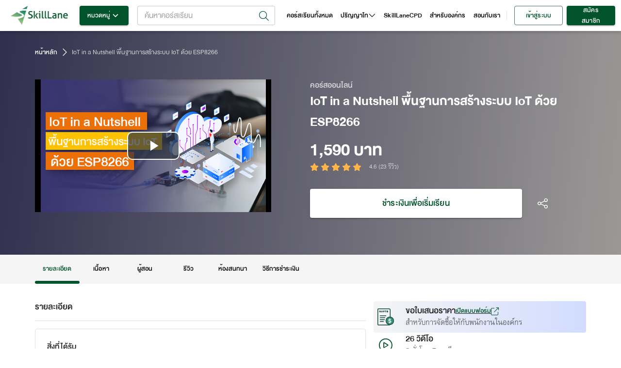

--- FILE ---
content_type: application/javascript; charset=UTF-8
request_url: https://www.skilllane.com/_next/static/chunks/4516-d7b2cc386c7dd5e3.js
body_size: 3398
content:
(self.webpackChunk_N_E=self.webpackChunk_N_E||[]).push([[4516,7142],{41559:function(e,t,r){"use strict";var n=r(67294),o=r(73935),a=(r(38978),r(30067)),u=r(16600),i=r(7960);const l=n.forwardRef((function(e,t){const{children:r,container:l,disablePortal:s=!1}=e,[c,f]=n.useState(null),d=(0,a.Z)(n.isValidElement(r)?r.ref:null,t);return(0,u.Z)((()=>{s||f(function(e){return"function"===typeof e?e():e}(l)||document.body)}),[l,s]),(0,u.Z)((()=>{if(c&&!s)return(0,i.Z)(t,c),()=>{(0,i.Z)(t,null)}}),[t,c,s]),s?n.isValidElement(r)?n.cloneElement(r,{ref:d}):r:c?o.createPortal(r,c):c}));t.Z=l},43907:function(e,t){"use strict";t.Z=function(e){return"string"===typeof e}},49064:function(e,t,r){"use strict";function n(...e){return e.reduce(((e,t)=>null==t?e:function(...r){e.apply(this,r),t.apply(this,r)}),(()=>{}))}r.d(t,{Z:function(){return n}})},7942:function(e,t,r){"use strict";var n=r(63038);t.default=void 0;var o,a=(o=r(67294))&&o.__esModule?o:{default:o},u=r(64957),i=r(69898),l=r(90639);var s={};function c(e,t,r,n){if(e&&u.isLocalURL(t)){e.prefetch(t,r,n).catch((function(e){0}));var o=n&&"undefined"!==typeof n.locale?n.locale:e&&e.locale;s[t+"%"+r+(o?"%"+o:"")]=!0}}var f=function(e){var t,r=!1!==e.prefetch,o=i.useRouter(),f=a.default.useMemo((function(){var t=u.resolveHref(o,e.href,!0),r=n(t,2),a=r[0],i=r[1];return{href:a,as:e.as?u.resolveHref(o,e.as):i||a}}),[o,e.href,e.as]),d=f.href,p=f.as,y=e.children,h=e.replace,v=e.shallow,b=e.scroll,m=e.locale;"string"===typeof y&&(y=a.default.createElement("a",null,y));var _=(t=a.default.Children.only(y))&&"object"===typeof t&&t.ref,g=l.useIntersection({rootMargin:"200px"}),O=n(g,2),w=O[0],j=O[1],P=a.default.useCallback((function(e){w(e),_&&("function"===typeof _?_(e):"object"===typeof _&&(_.current=e))}),[_,w]);a.default.useEffect((function(){var e=j&&r&&u.isLocalURL(d),t="undefined"!==typeof m?m:o&&o.locale,n=s[d+"%"+p+(t?"%"+t:"")];e&&!n&&c(o,d,p,{locale:t})}),[p,d,j,m,r,o]);var E={ref:P,onClick:function(e){t.props&&"function"===typeof t.props.onClick&&t.props.onClick(e),e.defaultPrevented||function(e,t,r,n,o,a,i,l){("A"!==e.currentTarget.nodeName||!function(e){var t=e.currentTarget.target;return t&&"_self"!==t||e.metaKey||e.ctrlKey||e.shiftKey||e.altKey||e.nativeEvent&&2===e.nativeEvent.which}(e)&&u.isLocalURL(r))&&(e.preventDefault(),null==i&&n.indexOf("#")>=0&&(i=!1),t[o?"replace":"push"](r,n,{shallow:a,locale:l,scroll:i}))}(e,o,d,p,h,v,b,m)},onMouseEnter:function(e){u.isLocalURL(d)&&(t.props&&"function"===typeof t.props.onMouseEnter&&t.props.onMouseEnter(e),c(o,d,p,{priority:!0}))}};if(e.passHref||"a"===t.type&&!("href"in t.props)){var k="undefined"!==typeof m?m:o&&o.locale,L=o&&o.isLocaleDomain&&u.getDomainLocale(p,k,o&&o.locales,o&&o.domainLocales);E.href=L||u.addBasePath(u.addLocale(p,k,o&&o.defaultLocale))}return a.default.cloneElement(t,E)};t.default=f},73579:function(e,t,r){"use strict";var n=r(59713);function o(e,t){var r=Object.keys(e);if(Object.getOwnPropertySymbols){var n=Object.getOwnPropertySymbols(e);t&&(n=n.filter((function(t){return Object.getOwnPropertyDescriptor(e,t).enumerable}))),r.push.apply(r,n)}return r}function a(e){for(var t=1;t<arguments.length;t++){var r=null!=arguments[t]?arguments[t]:{};t%2?o(Object(r),!0).forEach((function(t){n(e,t,r[t])})):Object.getOwnPropertyDescriptors?Object.defineProperties(e,Object.getOwnPropertyDescriptors(r)):o(Object(r)).forEach((function(t){Object.defineProperty(e,t,Object.getOwnPropertyDescriptor(r,t))}))}return e}t.default=function(e,t){var r=u.default,n={loading:function(e){e.error,e.isLoading;return e.pastDelay,null}};e instanceof Promise?n.loader=function(){return e}:"function"===typeof e?n.loader=e:"object"===typeof e&&(n=a(a({},n),e));var o=n=a(a({},n),t);if(o.suspense)throw new Error("Invalid suspense option usage in next/dynamic. Read more: https://nextjs.org/docs/messages/invalid-dynamic-suspense");if(o.suspense)return r(o);n.loadableGenerated&&delete(n=a(a({},n),n.loadableGenerated)).loadableGenerated;if("boolean"===typeof n.ssr){if(!n.ssr)return delete n.ssr,l(r,n);delete n.ssr}return r(n)};i(r(67294));var u=i(r(23668));function i(e){return e&&e.__esModule?e:{default:e}}function l(e,t){return delete t.webpack,delete t.modules,e(t)}},3982:function(e,t,r){"use strict";var n;Object.defineProperty(t,"__esModule",{value:!0}),t.LoadableContext=void 0;var o=((n=r(67294))&&n.__esModule?n:{default:n}).default.createContext(null);t.LoadableContext=o},23668:function(e,t,r){"use strict";var n=r(34575),o=r(93913),a=r(59713);function u(e,t){var r=Object.keys(e);if(Object.getOwnPropertySymbols){var n=Object.getOwnPropertySymbols(e);t&&(n=n.filter((function(t){return Object.getOwnPropertyDescriptor(e,t).enumerable}))),r.push.apply(r,n)}return r}function i(e){for(var t=1;t<arguments.length;t++){var r=null!=arguments[t]?arguments[t]:{};t%2?u(Object(r),!0).forEach((function(t){a(e,t,r[t])})):Object.getOwnPropertyDescriptors?Object.defineProperties(e,Object.getOwnPropertyDescriptors(r)):u(Object(r)).forEach((function(t){Object.defineProperty(e,t,Object.getOwnPropertyDescriptor(r,t))}))}return e}function l(e,t){var r="undefined"!==typeof Symbol&&e[Symbol.iterator]||e["@@iterator"];if(!r){if(Array.isArray(e)||(r=function(e,t){if(!e)return;if("string"===typeof e)return s(e,t);var r=Object.prototype.toString.call(e).slice(8,-1);"Object"===r&&e.constructor&&(r=e.constructor.name);if("Map"===r||"Set"===r)return Array.from(e);if("Arguments"===r||/^(?:Ui|I)nt(?:8|16|32)(?:Clamped)?Array$/.test(r))return s(e,t)}(e))||t&&e&&"number"===typeof e.length){r&&(e=r);var n=0,o=function(){};return{s:o,n:function(){return n>=e.length?{done:!0}:{done:!1,value:e[n++]}},e:function(e){throw e},f:o}}throw new TypeError("Invalid attempt to iterate non-iterable instance.\nIn order to be iterable, non-array objects must have a [Symbol.iterator]() method.")}var a,u=!0,i=!1;return{s:function(){r=r.call(e)},n:function(){var e=r.next();return u=e.done,e},e:function(e){i=!0,a=e},f:function(){try{u||null==r.return||r.return()}finally{if(i)throw a}}}}function s(e,t){(null==t||t>e.length)&&(t=e.length);for(var r=0,n=new Array(t);r<t;r++)n[r]=e[r];return n}Object.defineProperty(t,"__esModule",{value:!0}),t.default=void 0;var c,f=(c=r(67294))&&c.__esModule?c:{default:c},d=r(67161),p=r(3982);var y=[],h=[],v=!1;function b(e){var t=e(),r={loading:!0,loaded:null,error:null};return r.promise=t.then((function(e){return r.loading=!1,r.loaded=e,e})).catch((function(e){throw r.loading=!1,r.error=e,e})),r}var m=function(){function e(t,r){n(this,e),this._loadFn=t,this._opts=r,this._callbacks=new Set,this._delay=null,this._timeout=null,this.retry()}return o(e,[{key:"promise",value:function(){return this._res.promise}},{key:"retry",value:function(){var e=this;this._clearTimeouts(),this._res=this._loadFn(this._opts.loader),this._state={pastDelay:!1,timedOut:!1};var t=this._res,r=this._opts;t.loading&&("number"===typeof r.delay&&(0===r.delay?this._state.pastDelay=!0:this._delay=setTimeout((function(){e._update({pastDelay:!0})}),r.delay)),"number"===typeof r.timeout&&(this._timeout=setTimeout((function(){e._update({timedOut:!0})}),r.timeout))),this._res.promise.then((function(){e._update({}),e._clearTimeouts()})).catch((function(t){e._update({}),e._clearTimeouts()})),this._update({})}},{key:"_update",value:function(e){this._state=i(i({},this._state),{},{error:this._res.error,loaded:this._res.loaded,loading:this._res.loading},e),this._callbacks.forEach((function(e){return e()}))}},{key:"_clearTimeouts",value:function(){clearTimeout(this._delay),clearTimeout(this._timeout)}},{key:"getCurrentValue",value:function(){return this._state}},{key:"subscribe",value:function(e){var t=this;return this._callbacks.add(e),function(){t._callbacks.delete(e)}}}]),e}();function _(e){return function(e,t){var r=Object.assign({loader:null,loading:null,delay:200,timeout:null,webpack:null,modules:null,suspense:!1},t);r.suspense&&(r.lazy=f.default.lazy(r.loader));var n=null;function o(){if(!n){var t=new m(e,r);n={getCurrentValue:t.getCurrentValue.bind(t),subscribe:t.subscribe.bind(t),retry:t.retry.bind(t),promise:t.promise.bind(t)}}return n.promise()}if(!v&&"function"===typeof r.webpack&&!r.suspense){var a=r.webpack();h.push((function(e){var t,r=l(a);try{for(r.s();!(t=r.n()).done;){var n=t.value;if(-1!==e.indexOf(n))return o()}}catch(u){r.e(u)}finally{r.f()}}))}var u=r.suspense?function(e,t){return f.default.createElement(r.lazy,i(i({},e),{},{ref:t}))}:function(e,t){o();var a=f.default.useContext(p.LoadableContext),u=d.useSubscription(n);return f.default.useImperativeHandle(t,(function(){return{retry:n.retry}}),[]),a&&Array.isArray(r.modules)&&r.modules.forEach((function(e){a(e)})),f.default.useMemo((function(){return u.loading||u.error?f.default.createElement(r.loading,{isLoading:u.loading,pastDelay:u.pastDelay,timedOut:u.timedOut,error:u.error,retry:n.retry}):u.loaded?f.default.createElement(function(e){return e&&e.__esModule?e.default:e}(u.loaded),e):null}),[e,u])};return u.preload=function(){return!r.suspense&&o()},u.displayName="LoadableComponent",f.default.forwardRef(u)}(b,e)}function g(e,t){for(var r=[];e.length;){var n=e.pop();r.push(n(t))}return Promise.all(r).then((function(){if(e.length)return g(e,t)}))}_.preloadAll=function(){return new Promise((function(e,t){g(y).then(e,t)}))},_.preloadReady=function(){var e=arguments.length>0&&void 0!==arguments[0]?arguments[0]:[];return new Promise((function(t){var r=function(){return v=!0,t()};g(h,e).then(r,r)}))},window.__NEXT_PRELOADREADY=_.preloadReady;var O=_;t.default=O},14696:function(){},5152:function(e,t,r){e.exports=r(73579)},41664:function(e,t,r){e.exports=r(7942)},81536:function(e,t,r){"use strict";function n(){return(n=Object.assign||function(e){for(var t=1;t<arguments.length;t++){var r=arguments[t];for(var n in r)Object.prototype.hasOwnProperty.call(r,n)&&(e[n]=r[n])}return e}).apply(this,arguments)}r.d(t,{Z:function(){return n}})},27600:function(e,t,r){"use strict";function n(e,t){if(null==e)return{};var r,n,o={},a=Object.keys(e);for(n=0;n<a.length;n++)r=a[n],t.indexOf(r)>=0||(o[r]=e[r]);return o}r.d(t,{Z:function(){return n}})}}]);
//# sourceMappingURL=4516-d7b2cc386c7dd5e3.js.map

--- FILE ---
content_type: application/javascript; charset=UTF-8
request_url: https://www.skilllane.com/_next/static/chunks/5553-862418a100316397.js
body_size: 8644
content:
(self.webpackChunk_N_E=self.webpackChunk_N_E||[]).push([[5553],{91440:function(t,e,i){"use strict";i.d(e,{Z:function(){return F}});var r=i(1048),a=i(32793),s=i(67294),n=(i(50721),i(93680)),o=i(13113),u=i(77463),c=i(2734),l=i(98216),g=i(27909),d=i(49299),p=i(79674),f=i(51705),h=i(82066),m=i(85893),b=(0,h.Z)((0,m.jsx)("path",{d:"M12 17.27L18.18 21l-1.64-7.03L22 9.24l-7.19-.61L12 2 9.19 8.63 2 9.24l5.46 4.73L5.82 21z"}),"Star"),y=(0,h.Z)((0,m.jsx)("path",{d:"M22 9.24l-7.19-.62L12 2 9.19 8.63 2 9.24l5.46 4.73L5.82 21 12 17.27 18.18 21l-1.63-7.03L22 9.24zM12 15.4l-3.76 2.27 1-4.28-3.32-2.88 4.38-.38L12 6.1l1.71 4.04 4.38.38-3.32 2.88 1 4.28L12 15.4z"}),"StarBorder"),E=i(33616),T=i(11496),v=i(21420);function A(t){return(0,v.Z)("MuiRating",t)}var R=(0,i(11271).Z)("MuiRating",["root","sizeSmall","sizeMedium","sizeLarge","readOnly","disabled","focusVisible","visuallyHidden","pristine","label","labelEmptyValueActive","icon","iconEmpty","iconFilled","iconHover","iconFocus","iconActive","decimal"]);const I=["value"],S=["className","defaultValue","disabled","emptyIcon","emptyLabelText","getLabelText","highlightSelectedOnly","icon","IconContainerComponent","max","name","onChange","onChangeActive","onMouseLeave","onMouseMove","precision","readOnly","size","value"];function O(t,e){if(null==t)return t;const i=Math.round(t/e)*e;return Number(i.toFixed(function(t){const e=t.toString().split(".")[1];return e?e.length:0}(e)))}const N=(0,T.ZP)("span",{name:"MuiRating",slot:"Root",overridesResolver:(t,e)=>{const{ownerState:i}=t;return[{[`& .${R.visuallyHidden}`]:e.visuallyHidden},e.root,e[`size${(0,l.Z)(i.size)}`],i.readOnly&&e.readOnly]}})((({theme:t,ownerState:e})=>(0,a.Z)({display:"inline-flex",position:"relative",fontSize:t.typography.pxToRem(24),color:"#faaf00",cursor:"pointer",textAlign:"left",WebkitTapHighlightColor:"transparent",[`&.${R.disabled}`]:{opacity:t.palette.action.disabledOpacity,pointerEvents:"none"},[`&.${R.focusVisible} .${R.iconActive}`]:{outline:"1px solid #999"},[`& .${R.visuallyHidden}`]:o.Z},"small"===e.size&&{fontSize:t.typography.pxToRem(18)},"large"===e.size&&{fontSize:t.typography.pxToRem(30)},e.readOnly&&{pointerEvents:"none"}))),P=(0,T.ZP)("label",{name:"MuiRating",slot:"Label",overridesResolver:(t,e)=>e.label})((({ownerState:t})=>(0,a.Z)({cursor:"inherit"},t.emptyValueFocused&&{top:0,bottom:0,position:"absolute",outline:"1px solid #999",width:"100%"}))),w=(0,T.ZP)("span",{name:"MuiRating",slot:"Icon",overridesResolver:(t,e)=>{const{ownerState:i}=t;return[e.icon,i.iconEmpty&&e.iconEmpty,i.iconFilled&&e.iconFilled,i.iconHover&&e.iconHover,i.iconFocus&&e.iconFocus,i.iconActive&&e.iconActive]}})((({theme:t,ownerState:e})=>(0,a.Z)({display:"flex",transition:t.transitions.create("transform",{duration:t.transitions.duration.shortest}),pointerEvents:"none"},e.iconActive&&{transform:"scale(1.2)"},e.iconEmpty&&{color:t.palette.action.disabled}))),x=(0,T.ZP)("span",{name:"MuiRating",slot:"Decimal",shouldForwardProp:t=>(0,T.Dz)(t)&&"iconActive"!==t,overridesResolver:(t,e)=>{const{iconActive:i}=t;return[e.decimal,i&&e.iconActive]}})((({iconActive:t})=>(0,a.Z)({position:"relative"},t&&{transform:"scale(1.2)"})));function C(t){const e=(0,r.Z)(t,I);return(0,m.jsx)("span",(0,a.Z)({},e))}function D(t){const{classes:e,disabled:i,emptyIcon:r,focus:o,getLabelText:u,highlightSelectedOnly:c,hover:l,icon:d,IconContainerComponent:p,isActive:f,itemValue:h,labelProps:b,name:y,onBlur:E,onChange:T,onClick:v,onFocus:A,readOnly:R,ownerState:I,ratingValue:S,ratingValueRounded:O}=t,N=c?h===S:h<=S,x=h<=l,C=h<=o,D=h===O,M=(0,g.Z)(),L=(0,m.jsx)(w,{as:p,value:h,className:(0,n.Z)(e.icon,N?e.iconFilled:e.iconEmpty,x&&e.iconHover,C&&e.iconFocus,f&&e.iconActive),ownerState:(0,a.Z)({},I,{iconEmpty:!N,iconFilled:N,iconHover:x,iconFocus:C,iconActive:f}),children:r&&!N?r:d});return R?(0,m.jsx)("span",(0,a.Z)({},b,{children:L})):(0,m.jsxs)(s.Fragment,{children:[(0,m.jsxs)(P,(0,a.Z)({ownerState:(0,a.Z)({},I,{emptyValueFocused:void 0}),htmlFor:M},b,{children:[L,(0,m.jsx)("span",{className:e.visuallyHidden,children:u(h)})]})),(0,m.jsx)("input",{className:e.visuallyHidden,onFocus:A,onBlur:E,onChange:T,onClick:v,disabled:i,value:h,id:M,type:"radio",name:y,checked:D})]})}const M=(0,m.jsx)(b,{fontSize:"inherit"}),L=(0,m.jsx)(y,{fontSize:"inherit"});function X(t){return`${t} Star${1!==t?"s":""}`}var F=s.forwardRef((function(t,e){const i=(0,E.Z)({name:"MuiRating",props:t}),{className:o,defaultValue:h=null,disabled:b=!1,emptyIcon:y=L,emptyLabelText:T="Empty",getLabelText:v=X,highlightSelectedOnly:R=!1,icon:I=M,IconContainerComponent:w=C,max:F=5,name:$,onChange:V,onChangeActive:H,onMouseLeave:U,onMouseMove:G,precision:Z=1,readOnly:k=!1,size:B="medium",value:Y}=i,j=(0,r.Z)(i,S),K=(0,g.Z)($),[z,q]=(0,d.Z)({controlled:Y,default:h,name:"Rating"}),_=O(z,Z),W=(0,c.Z)(),[{hover:Q,focus:J},tt]=s.useState({hover:-1,focus:-1});let et=_;-1!==Q&&(et=Q),-1!==J&&(et=J);const{isFocusVisibleRef:it,onBlur:rt,onFocus:at,ref:st}=(0,p.Z)(),[nt,ot]=s.useState(!1),ut=s.useRef(),ct=(0,f.Z)(st,ut),lt=(0,f.Z)(ct,e),gt=t=>{let e=""===t.target.value?null:parseFloat(t.target.value);-1!==Q&&(e=Q),q(e),V&&V(t,e)},dt=t=>{0===t.clientX&&0===t.clientY||(tt({hover:-1,focus:-1}),q(null),V&&parseFloat(t.target.value)===_&&V(t,null))},pt=t=>{at(t),!0===it.current&&ot(!0);const e=parseFloat(t.target.value);tt((t=>({hover:t.hover,focus:e})))},ft=t=>{if(-1!==Q)return;rt(t),!1===it.current&&ot(!1);tt((t=>({hover:t.hover,focus:-1})))},[ht,mt]=s.useState(!1),bt=(0,a.Z)({},i,{defaultValue:h,disabled:b,emptyIcon:y,emptyLabelText:T,emptyValueFocused:ht,focusVisible:nt,getLabelText:v,icon:I,IconContainerComponent:w,max:F,precision:Z,readOnly:k,size:B}),yt=(t=>{const{classes:e,size:i,readOnly:r,disabled:a,emptyValueFocused:s,focusVisible:n}=t,o={root:["root",`size${(0,l.Z)(i)}`,a&&"disabled",n&&"focusVisible",r&&"readyOnly"],label:["label","pristine"],labelEmptyValue:[s&&"labelEmptyValueActive"],icon:["icon"],iconEmpty:["iconEmpty"],iconFilled:["iconFilled"],iconHover:["iconHover"],iconFocus:["iconFocus"],iconActive:["iconActive"],decimal:["decimal"],visuallyHidden:["visuallyHidden"]};return(0,u.Z)(o,A,e)})(bt);return(0,m.jsxs)(N,(0,a.Z)({ref:lt,onMouseMove:t=>{G&&G(t);const e=ut.current,{right:i,left:r}=e.getBoundingClientRect(),{width:a}=e.firstChild.getBoundingClientRect();let s;s="rtl"===W.direction?(i-t.clientX)/(a*F):(t.clientX-r)/(a*F);let n=O(F*s+Z/2,Z);n=function(t,e,i){return t<e?e:t>i?i:t}(n,Z,F),tt((t=>t.hover===n&&t.focus===n?t:{hover:n,focus:n})),ot(!1),H&&Q!==n&&H(t,n)},onMouseLeave:t=>{U&&U(t);tt({hover:-1,focus:-1}),H&&-1!==Q&&H(t,-1)},className:(0,n.Z)(yt.root,o),ownerState:bt,role:k?"img":null,"aria-label":k?v(et):null},j,{children:[Array.from(new Array(F)).map(((t,e)=>{const i=e+1,r={classes:yt,disabled:b,emptyIcon:y,focus:J,getLabelText:v,highlightSelectedOnly:R,hover:Q,icon:I,IconContainerComponent:w,name:K,onBlur:ft,onChange:gt,onClick:dt,onFocus:pt,ratingValue:et,ratingValueRounded:_,readOnly:k,ownerState:bt},s=i===Math.ceil(et)&&(-1!==Q||-1!==J);if(Z<1){const t=Array.from(new Array(1/Z));return(0,m.jsx)(x,{className:(0,n.Z)(yt.decimal,s&&yt.iconActive),ownerState:bt,iconActive:s,children:t.map(((e,s)=>{const n=O(i-1+(s+1)*Z,Z);return(0,m.jsx)(D,(0,a.Z)({},r,{isActive:!1,itemValue:n,labelProps:{style:t.length-1===s?{}:{width:n===et?(s+1)*Z*100+"%":"0%",overflow:"hidden",position:"absolute"}}}),n)}))},i)}return(0,m.jsx)(D,(0,a.Z)({},r,{isActive:s,itemValue:i}),i)})),!k&&!b&&(0,m.jsxs)(P,{className:(0,n.Z)(yt.label,yt.labelEmptyValue),ownerState:bt,children:[(0,m.jsx)("input",{className:yt.visuallyHidden,value:"",id:`${K}-empty`,type:"radio",name:K,checked:null==_,onFocus:()=>mt(!0),onBlur:()=>mt(!1),onChange:gt}),(0,m.jsx)("span",{className:yt.visuallyHidden,children:T})]})]}))}))},27561:function(t,e,i){var r=i(67990),a=/^\s+/;t.exports=function(t){return t?t.slice(0,r(t)+1).replace(a,""):t}},67990:function(t){var e=/\s/;t.exports=function(t){for(var i=t.length;i--&&e.test(t.charAt(i)););return i}},23279:function(t,e,i){var r=i(13218),a=i(7771),s=i(14841),n=Math.max,o=Math.min;t.exports=function(t,e,i){var u,c,l,g,d,p,f=0,h=!1,m=!1,b=!0;if("function"!=typeof t)throw new TypeError("Expected a function");function y(e){var i=u,r=c;return u=c=void 0,f=e,g=t.apply(r,i)}function E(t){return f=t,d=setTimeout(v,e),h?y(t):g}function T(t){var i=t-p;return void 0===p||i>=e||i<0||m&&t-f>=l}function v(){var t=a();if(T(t))return A(t);d=setTimeout(v,function(t){var i=e-(t-p);return m?o(i,l-(t-f)):i}(t))}function A(t){return d=void 0,b&&u?y(t):(u=c=void 0,g)}function R(){var t=a(),i=T(t);if(u=arguments,c=this,p=t,i){if(void 0===d)return E(p);if(m)return clearTimeout(d),d=setTimeout(v,e),y(p)}return void 0===d&&(d=setTimeout(v,e)),g}return e=s(e)||0,r(i)&&(h=!!i.leading,l=(m="maxWait"in i)?n(s(i.maxWait)||0,e):l,b="trailing"in i?!!i.trailing:b),R.cancel=function(){void 0!==d&&clearTimeout(d),f=0,u=p=c=d=void 0},R.flush=function(){return void 0===d?g:A(a())},R}},7771:function(t,e,i){var r=i(55639);t.exports=function(){return r.Date.now()}},14841:function(t,e,i){var r=i(27561),a=i(13218),s=i(33448),n=/^[-+]0x[0-9a-f]+$/i,o=/^0b[01]+$/i,u=/^0o[0-7]+$/i,c=parseInt;t.exports=function(t){if("number"==typeof t)return t;if(s(t))return NaN;if(a(t)){var e="function"==typeof t.valueOf?t.valueOf():t;t=a(e)?e+"":e}if("string"!=typeof t)return 0===t?t:+t;t=r(t);var i=o.test(t);return i||u.test(t)?c(t.slice(2),i?2:8):n.test(t)?NaN:+t}},20693:function(t,e,i){"use strict";i.d(e,{_b:function(){return m}});var r=function(){function t(){this.listeners={}}var e=t.prototype;return e.on=function(t,e){this.listeners[t]||(this.listeners[t]=[]),this.listeners[t].push(e)},e.off=function(t,e){if(!this.listeners[t])return!1;var i=this.listeners[t].indexOf(e);return this.listeners[t]=this.listeners[t].slice(0),this.listeners[t].splice(i,1),i>-1},e.trigger=function(t){var e=this.listeners[t];if(e)if(2===arguments.length)for(var i=e.length,r=0;r<i;++r)e[r].call(this,arguments[1]);else for(var a=Array.prototype.slice.call(arguments,1),s=e.length,n=0;n<s;++n)e[n].apply(this,a)},e.dispose=function(){this.listeners={}},e.pipe=function(t){this.on("data",(function(e){t.push(e)}))},t}();function a(){return(a=Object.assign||function(t){for(var e=1;e<arguments.length;e++){var i=arguments[e];for(var r in i)Object.prototype.hasOwnProperty.call(i,r)&&(t[r]=i[r])}return t}).apply(this,arguments)}var s=i(35048),n=i.n(s),o=i(48764).Buffer;function u(t){for(var e,i=(e=t,n().atob?n().atob(e):o.from(e,"base64").toString("binary")),r=new Uint8Array(i.length),a=0;a<i.length;a++)r[a]=i.charCodeAt(a);return r}class c extends r{constructor(){super(),this.buffer=""}push(t){let e;for(this.buffer+=t,e=this.buffer.indexOf("\n");e>-1;e=this.buffer.indexOf("\n"))this.trigger("data",this.buffer.substring(0,e)),this.buffer=this.buffer.substring(e+1)}}const l=String.fromCharCode(9),g=function(t){const e=/([0-9.]*)?@?([0-9.]*)?/.exec(t||""),i={};return e[1]&&(i.length=parseInt(e[1],10)),e[2]&&(i.offset=parseInt(e[2],10)),i},d=function(t){const e={};if(!t)return e;const i=t.split(new RegExp('(?:^|,)((?:[^=]*)=(?:"[^"]*"|[^,]*))'));let r,a=i.length;for(;a--;)""!==i[a]&&(r=/([^=]*)=(.*)/.exec(i[a]).slice(1),r[0]=r[0].replace(/^\s+|\s+$/g,""),r[1]=r[1].replace(/^\s+|\s+$/g,""),r[1]=r[1].replace(/^['"](.*)['"]$/g,"$1"),e[r[0]]=r[1]);return e};class p extends r{constructor(){super(),this.customParsers=[],this.tagMappers=[]}push(t){let e,i;if(0===(t=t.trim()).length)return;if("#"!==t[0])return void this.trigger("data",{type:"uri",uri:t});this.tagMappers.reduce(((e,i)=>{const r=i(t);return r===t?e:e.concat([r])}),[t]).forEach((t=>{for(let e=0;e<this.customParsers.length;e++)if(this.customParsers[e].call(this,t))return;if(0===t.indexOf("#EXT"))if(t=t.replace("\r",""),e=/^#EXTM3U/.exec(t),e)this.trigger("data",{type:"tag",tagType:"m3u"});else{if(e=/^#EXTINF:([0-9\.]*)?,?(.*)?$/.exec(t),e)return i={type:"tag",tagType:"inf"},e[1]&&(i.duration=parseFloat(e[1])),e[2]&&(i.title=e[2]),void this.trigger("data",i);if(e=/^#EXT-X-TARGETDURATION:([0-9.]*)?/.exec(t),e)return i={type:"tag",tagType:"targetduration"},e[1]&&(i.duration=parseInt(e[1],10)),void this.trigger("data",i);if(e=/^#EXT-X-VERSION:([0-9.]*)?/.exec(t),e)return i={type:"tag",tagType:"version"},e[1]&&(i.version=parseInt(e[1],10)),void this.trigger("data",i);if(e=/^#EXT-X-MEDIA-SEQUENCE:(\-?[0-9.]*)?/.exec(t),e)return i={type:"tag",tagType:"media-sequence"},e[1]&&(i.number=parseInt(e[1],10)),void this.trigger("data",i);if(e=/^#EXT-X-DISCONTINUITY-SEQUENCE:(\-?[0-9.]*)?/.exec(t),e)return i={type:"tag",tagType:"discontinuity-sequence"},e[1]&&(i.number=parseInt(e[1],10)),void this.trigger("data",i);if(e=/^#EXT-X-PLAYLIST-TYPE:(.*)?$/.exec(t),e)return i={type:"tag",tagType:"playlist-type"},e[1]&&(i.playlistType=e[1]),void this.trigger("data",i);if(e=/^#EXT-X-BYTERANGE:(.*)?$/.exec(t),e)return i=a(g(e[1]),{type:"tag",tagType:"byterange"}),void this.trigger("data",i);if(e=/^#EXT-X-ALLOW-CACHE:(YES|NO)?/.exec(t),e)return i={type:"tag",tagType:"allow-cache"},e[1]&&(i.allowed=!/NO/.test(e[1])),void this.trigger("data",i);if(e=/^#EXT-X-MAP:(.*)$/.exec(t),e){if(i={type:"tag",tagType:"map"},e[1]){const t=d(e[1]);t.URI&&(i.uri=t.URI),t.BYTERANGE&&(i.byterange=g(t.BYTERANGE))}this.trigger("data",i)}else if(e=/^#EXT-X-STREAM-INF:(.*)$/.exec(t),e){if(i={type:"tag",tagType:"stream-inf"},e[1]){if(i.attributes=d(e[1]),i.attributes.RESOLUTION){const t=i.attributes.RESOLUTION.split("x"),e={};t[0]&&(e.width=parseInt(t[0],10)),t[1]&&(e.height=parseInt(t[1],10)),i.attributes.RESOLUTION=e}i.attributes.BANDWIDTH&&(i.attributes.BANDWIDTH=parseInt(i.attributes.BANDWIDTH,10)),i.attributes["FRAME-RATE"]&&(i.attributes["FRAME-RATE"]=parseFloat(i.attributes["FRAME-RATE"])),i.attributes["PROGRAM-ID"]&&(i.attributes["PROGRAM-ID"]=parseInt(i.attributes["PROGRAM-ID"],10))}this.trigger("data",i)}else{if(e=/^#EXT-X-MEDIA:(.*)$/.exec(t),e)return i={type:"tag",tagType:"media"},e[1]&&(i.attributes=d(e[1])),void this.trigger("data",i);if(e=/^#EXT-X-ENDLIST/.exec(t),e)this.trigger("data",{type:"tag",tagType:"endlist"});else if(e=/^#EXT-X-DISCONTINUITY/.exec(t),e)this.trigger("data",{type:"tag",tagType:"discontinuity"});else{if(e=/^#EXT-X-PROGRAM-DATE-TIME:(.*)$/.exec(t),e)return i={type:"tag",tagType:"program-date-time"},e[1]&&(i.dateTimeString=e[1],i.dateTimeObject=new Date(e[1])),void this.trigger("data",i);if(e=/^#EXT-X-KEY:(.*)$/.exec(t),e)return i={type:"tag",tagType:"key"},e[1]&&(i.attributes=d(e[1]),i.attributes.IV&&("0x"===i.attributes.IV.substring(0,2).toLowerCase()&&(i.attributes.IV=i.attributes.IV.substring(2)),i.attributes.IV=i.attributes.IV.match(/.{8}/g),i.attributes.IV[0]=parseInt(i.attributes.IV[0],16),i.attributes.IV[1]=parseInt(i.attributes.IV[1],16),i.attributes.IV[2]=parseInt(i.attributes.IV[2],16),i.attributes.IV[3]=parseInt(i.attributes.IV[3],16),i.attributes.IV=new Uint32Array(i.attributes.IV))),void this.trigger("data",i);if(e=/^#EXT-X-START:(.*)$/.exec(t),e)return i={type:"tag",tagType:"start"},e[1]&&(i.attributes=d(e[1]),i.attributes["TIME-OFFSET"]=parseFloat(i.attributes["TIME-OFFSET"]),i.attributes.PRECISE=/YES/.test(i.attributes.PRECISE)),void this.trigger("data",i);if(e=/^#EXT-X-CUE-OUT-CONT:(.*)?$/.exec(t),e)return i={type:"tag",tagType:"cue-out-cont"},e[1]?i.data=e[1]:i.data="",void this.trigger("data",i);if(e=/^#EXT-X-CUE-OUT:(.*)?$/.exec(t),e)return i={type:"tag",tagType:"cue-out"},e[1]?i.data=e[1]:i.data="",void this.trigger("data",i);if(e=/^#EXT-X-CUE-IN:(.*)?$/.exec(t),e)return i={type:"tag",tagType:"cue-in"},e[1]?i.data=e[1]:i.data="",void this.trigger("data",i);if(e=/^#EXT-X-SKIP:(.*)$/.exec(t),e&&e[1])return i={type:"tag",tagType:"skip"},i.attributes=d(e[1]),i.attributes.hasOwnProperty("SKIPPED-SEGMENTS")&&(i.attributes["SKIPPED-SEGMENTS"]=parseInt(i.attributes["SKIPPED-SEGMENTS"],10)),i.attributes.hasOwnProperty("RECENTLY-REMOVED-DATERANGES")&&(i.attributes["RECENTLY-REMOVED-DATERANGES"]=i.attributes["RECENTLY-REMOVED-DATERANGES"].split(l)),void this.trigger("data",i);if(e=/^#EXT-X-PART:(.*)$/.exec(t),e&&e[1])return i={type:"tag",tagType:"part"},i.attributes=d(e[1]),["DURATION"].forEach((function(t){i.attributes.hasOwnProperty(t)&&(i.attributes[t]=parseFloat(i.attributes[t]))})),["INDEPENDENT","GAP"].forEach((function(t){i.attributes.hasOwnProperty(t)&&(i.attributes[t]=/YES/.test(i.attributes[t]))})),i.attributes.hasOwnProperty("BYTERANGE")&&(i.attributes.byterange=g(i.attributes.BYTERANGE)),void this.trigger("data",i);if(e=/^#EXT-X-SERVER-CONTROL:(.*)$/.exec(t),e&&e[1])return i={type:"tag",tagType:"server-control"},i.attributes=d(e[1]),["CAN-SKIP-UNTIL","PART-HOLD-BACK","HOLD-BACK"].forEach((function(t){i.attributes.hasOwnProperty(t)&&(i.attributes[t]=parseFloat(i.attributes[t]))})),["CAN-SKIP-DATERANGES","CAN-BLOCK-RELOAD"].forEach((function(t){i.attributes.hasOwnProperty(t)&&(i.attributes[t]=/YES/.test(i.attributes[t]))})),void this.trigger("data",i);if(e=/^#EXT-X-PART-INF:(.*)$/.exec(t),e&&e[1])return i={type:"tag",tagType:"part-inf"},i.attributes=d(e[1]),["PART-TARGET"].forEach((function(t){i.attributes.hasOwnProperty(t)&&(i.attributes[t]=parseFloat(i.attributes[t]))})),void this.trigger("data",i);if(e=/^#EXT-X-PRELOAD-HINT:(.*)$/.exec(t),e&&e[1])return i={type:"tag",tagType:"preload-hint"},i.attributes=d(e[1]),["BYTERANGE-START","BYTERANGE-LENGTH"].forEach((function(t){if(i.attributes.hasOwnProperty(t)){i.attributes[t]=parseInt(i.attributes[t],10);const e="BYTERANGE-LENGTH"===t?"length":"offset";i.attributes.byterange=i.attributes.byterange||{},i.attributes.byterange[e]=i.attributes[t],delete i.attributes[t]}})),void this.trigger("data",i);if(e=/^#EXT-X-RENDITION-REPORT:(.*)$/.exec(t),e&&e[1])return i={type:"tag",tagType:"rendition-report"},i.attributes=d(e[1]),["LAST-MSN","LAST-PART"].forEach((function(t){i.attributes.hasOwnProperty(t)&&(i.attributes[t]=parseInt(i.attributes[t],10))})),void this.trigger("data",i);this.trigger("data",{type:"tag",data:t.slice(4)})}}}else this.trigger("data",{type:"comment",text:t.slice(1)})}))}addParser({expression:t,customType:e,dataParser:i,segment:r}){"function"!==typeof i&&(i=t=>t),this.customParsers.push((a=>{if(t.exec(a))return this.trigger("data",{type:"custom",data:i(a),customType:e,segment:r}),!0}))}addTagMapper({expression:t,map:e}){this.tagMappers.push((i=>t.test(i)?e(i):i))}}const f=function(t){const e={};return Object.keys(t).forEach((function(i){var r;e[(r=i,r.toLowerCase().replace(/-(\w)/g,(t=>t[1].toUpperCase())))]=t[i]})),e},h=function(t){const{serverControl:e,targetDuration:i,partTargetDuration:r}=t;if(!e)return;const a="#EXT-X-SERVER-CONTROL",s="holdBack",n="partHoldBack",o=i&&3*i,u=r&&2*r;i&&!e.hasOwnProperty(s)&&(e[s]=o,this.trigger("info",{message:`${a} defaulting HOLD-BACK to targetDuration * 3 (${o}).`})),o&&e[s]<o&&(this.trigger("warn",{message:`${a} clamping HOLD-BACK (${e[s]}) to targetDuration * 3 (${o})`}),e[s]=o),r&&!e.hasOwnProperty(n)&&(e[n]=3*r,this.trigger("info",{message:`${a} defaulting PART-HOLD-BACK to partTargetDuration * 3 (${e[n]}).`})),r&&e[n]<u&&(this.trigger("warn",{message:`${a} clamping PART-HOLD-BACK (${e[n]}) to partTargetDuration * 2 (${u}).`}),e[n]=u)};class m extends r{constructor(){super(),this.lineStream=new c,this.parseStream=new p,this.lineStream.pipe(this.parseStream);const t=this,e=[];let i,r,s={},n=!1;const o=function(){},l={AUDIO:{},VIDEO:{},"CLOSED-CAPTIONS":{},SUBTITLES:{}};let g=0;this.manifest={allowCache:!0,discontinuityStarts:[],segments:[]};let d=0,m=0;this.on("end",(()=>{s.uri||!s.parts&&!s.preloadHints||(!s.map&&i&&(s.map=i),!s.key&&r&&(s.key=r),s.timeline||"number"!==typeof g||(s.timeline=g),this.manifest.preloadSegment=s)})),this.parseStream.on("data",(function(c){let p,b;({tag(){({version(){c.version&&(this.manifest.version=c.version)},"allow-cache"(){this.manifest.allowCache=c.allowed,"allowed"in c||(this.trigger("info",{message:"defaulting allowCache to YES"}),this.manifest.allowCache=!0)},byterange(){const t={};"length"in c&&(s.byterange=t,t.length=c.length,"offset"in c||(c.offset=d)),"offset"in c&&(s.byterange=t,t.offset=c.offset),d=t.offset+t.length},endlist(){this.manifest.endList=!0},inf(){"mediaSequence"in this.manifest||(this.manifest.mediaSequence=0,this.trigger("info",{message:"defaulting media sequence to zero"})),"discontinuitySequence"in this.manifest||(this.manifest.discontinuitySequence=0,this.trigger("info",{message:"defaulting discontinuity sequence to zero"})),c.duration>0&&(s.duration=c.duration),0===c.duration&&(s.duration=.01,this.trigger("info",{message:"updating zero segment duration to a small value"})),this.manifest.segments=e},key(){if(c.attributes)if("NONE"!==c.attributes.METHOD)if(c.attributes.URI){if("com.apple.streamingkeydelivery"===c.attributes.KEYFORMAT)return this.manifest.contentProtection=this.manifest.contentProtection||{},void(this.manifest.contentProtection["com.apple.fps.1_0"]={attributes:c.attributes});if("com.microsoft.playready"===c.attributes.KEYFORMAT)return this.manifest.contentProtection=this.manifest.contentProtection||{},void(this.manifest.contentProtection["com.microsoft.playready"]={uri:c.attributes.URI});if("urn:uuid:edef8ba9-79d6-4ace-a3c8-27dcd51d21ed"===c.attributes.KEYFORMAT){return-1===["SAMPLE-AES","SAMPLE-AES-CTR","SAMPLE-AES-CENC"].indexOf(c.attributes.METHOD)?void this.trigger("warn",{message:"invalid key method provided for Widevine"}):("SAMPLE-AES-CENC"===c.attributes.METHOD&&this.trigger("warn",{message:"SAMPLE-AES-CENC is deprecated, please use SAMPLE-AES-CTR instead"}),"data:text/plain;base64,"!==c.attributes.URI.substring(0,23)?void this.trigger("warn",{message:"invalid key URI provided for Widevine"}):c.attributes.KEYID&&"0x"===c.attributes.KEYID.substring(0,2)?(this.manifest.contentProtection=this.manifest.contentProtection||{},void(this.manifest.contentProtection["com.widevine.alpha"]={attributes:{schemeIdUri:c.attributes.KEYFORMAT,keyId:c.attributes.KEYID.substring(2)},pssh:u(c.attributes.URI.split(",")[1])})):void this.trigger("warn",{message:"invalid key ID provided for Widevine"}))}c.attributes.METHOD||this.trigger("warn",{message:"defaulting key method to AES-128"}),r={method:c.attributes.METHOD||"AES-128",uri:c.attributes.URI},"undefined"!==typeof c.attributes.IV&&(r.iv=c.attributes.IV)}else this.trigger("warn",{message:"ignoring key declaration without URI"});else r=null;else this.trigger("warn",{message:"ignoring key declaration without attribute list"})},"media-sequence"(){isFinite(c.number)?this.manifest.mediaSequence=c.number:this.trigger("warn",{message:"ignoring invalid media sequence: "+c.number})},"discontinuity-sequence"(){isFinite(c.number)?(this.manifest.discontinuitySequence=c.number,g=c.number):this.trigger("warn",{message:"ignoring invalid discontinuity sequence: "+c.number})},"playlist-type"(){/VOD|EVENT/.test(c.playlistType)?this.manifest.playlistType=c.playlistType:this.trigger("warn",{message:"ignoring unknown playlist type: "+c.playlist})},map(){i={},c.uri&&(i.uri=c.uri),c.byterange&&(i.byterange=c.byterange),r&&(i.key=r)},"stream-inf"(){this.manifest.playlists=e,this.manifest.mediaGroups=this.manifest.mediaGroups||l,c.attributes?(s.attributes||(s.attributes={}),a(s.attributes,c.attributes)):this.trigger("warn",{message:"ignoring empty stream-inf attributes"})},media(){if(this.manifest.mediaGroups=this.manifest.mediaGroups||l,!(c.attributes&&c.attributes.TYPE&&c.attributes["GROUP-ID"]&&c.attributes.NAME))return void this.trigger("warn",{message:"ignoring incomplete or missing media group"});const t=this.manifest.mediaGroups[c.attributes.TYPE];t[c.attributes["GROUP-ID"]]=t[c.attributes["GROUP-ID"]]||{},p=t[c.attributes["GROUP-ID"]],b={default:/yes/i.test(c.attributes.DEFAULT)},b.default?b.autoselect=!0:b.autoselect=/yes/i.test(c.attributes.AUTOSELECT),c.attributes.LANGUAGE&&(b.language=c.attributes.LANGUAGE),c.attributes.URI&&(b.uri=c.attributes.URI),c.attributes["INSTREAM-ID"]&&(b.instreamId=c.attributes["INSTREAM-ID"]),c.attributes.CHARACTERISTICS&&(b.characteristics=c.attributes.CHARACTERISTICS),c.attributes.FORCED&&(b.forced=/yes/i.test(c.attributes.FORCED)),p[c.attributes.NAME]=b},discontinuity(){g+=1,s.discontinuity=!0,this.manifest.discontinuityStarts.push(e.length)},"program-date-time"(){"undefined"===typeof this.manifest.dateTimeString&&(this.manifest.dateTimeString=c.dateTimeString,this.manifest.dateTimeObject=c.dateTimeObject),s.dateTimeString=c.dateTimeString,s.dateTimeObject=c.dateTimeObject},targetduration(){!isFinite(c.duration)||c.duration<0?this.trigger("warn",{message:"ignoring invalid target duration: "+c.duration}):(this.manifest.targetDuration=c.duration,h.call(this,this.manifest))},start(){c.attributes&&!isNaN(c.attributes["TIME-OFFSET"])?this.manifest.start={timeOffset:c.attributes["TIME-OFFSET"],precise:c.attributes.PRECISE}:this.trigger("warn",{message:"ignoring start declaration without appropriate attribute list"})},"cue-out"(){s.cueOut=c.data},"cue-out-cont"(){s.cueOutCont=c.data},"cue-in"(){s.cueIn=c.data},skip(){this.manifest.skip=f(c.attributes),this.warnOnMissingAttributes_("#EXT-X-SKIP",c.attributes,["SKIPPED-SEGMENTS"])},part(){n=!0;const t=this.manifest.segments.length,e=f(c.attributes);s.parts=s.parts||[],s.parts.push(e),e.byterange&&(e.byterange.hasOwnProperty("offset")||(e.byterange.offset=m),m=e.byterange.offset+e.byterange.length);const i=s.parts.length-1;this.warnOnMissingAttributes_(`#EXT-X-PART #${i} for segment #${t}`,c.attributes,["URI","DURATION"]),this.manifest.renditionReports&&this.manifest.renditionReports.forEach(((t,e)=>{t.hasOwnProperty("lastPart")||this.trigger("warn",{message:`#EXT-X-RENDITION-REPORT #${e} lacks required attribute(s): LAST-PART`})}))},"server-control"(){const t=this.manifest.serverControl=f(c.attributes);t.hasOwnProperty("canBlockReload")||(t.canBlockReload=!1,this.trigger("info",{message:"#EXT-X-SERVER-CONTROL defaulting CAN-BLOCK-RELOAD to false"})),h.call(this,this.manifest),t.canSkipDateranges&&!t.hasOwnProperty("canSkipUntil")&&this.trigger("warn",{message:"#EXT-X-SERVER-CONTROL lacks required attribute CAN-SKIP-UNTIL which is required when CAN-SKIP-DATERANGES is set"})},"preload-hint"(){const t=this.manifest.segments.length,e=f(c.attributes),i=e.type&&"PART"===e.type;s.preloadHints=s.preloadHints||[],s.preloadHints.push(e),e.byterange&&(e.byterange.hasOwnProperty("offset")||(e.byterange.offset=i?m:0,i&&(m=e.byterange.offset+e.byterange.length)));const r=s.preloadHints.length-1;if(this.warnOnMissingAttributes_(`#EXT-X-PRELOAD-HINT #${r} for segment #${t}`,c.attributes,["TYPE","URI"]),e.type)for(let a=0;a<s.preloadHints.length-1;a++){const i=s.preloadHints[a];i.type&&(i.type===e.type&&this.trigger("warn",{message:`#EXT-X-PRELOAD-HINT #${r} for segment #${t} has the same TYPE ${e.type} as preload hint #${a}`}))}},"rendition-report"(){const t=f(c.attributes);this.manifest.renditionReports=this.manifest.renditionReports||[],this.manifest.renditionReports.push(t);const e=this.manifest.renditionReports.length-1,i=["LAST-MSN","URI"];n&&i.push("LAST-PART"),this.warnOnMissingAttributes_(`#EXT-X-RENDITION-REPORT #${e}`,c.attributes,i)},"part-inf"(){this.manifest.partInf=f(c.attributes),this.warnOnMissingAttributes_("#EXT-X-PART-INF",c.attributes,["PART-TARGET"]),this.manifest.partInf.partTarget&&(this.manifest.partTargetDuration=this.manifest.partInf.partTarget),h.call(this,this.manifest)}}[c.tagType]||o).call(t)},uri(){s.uri=c.uri,e.push(s),this.manifest.targetDuration&&!("duration"in s)&&(this.trigger("warn",{message:"defaulting segment duration to the target duration"}),s.duration=this.manifest.targetDuration),r&&(s.key=r),s.timeline=g,i&&(s.map=i),m=0,s={}},comment(){},custom(){c.segment?(s.custom=s.custom||{},s.custom[c.customType]=c.data):(this.manifest.custom=this.manifest.custom||{},this.manifest.custom[c.customType]=c.data)}})[c.type].call(t)}))}warnOnMissingAttributes_(t,e,i){const r=[];i.forEach((function(t){e.hasOwnProperty(t)||r.push(t)})),r.length&&this.trigger("warn",{message:`${t} lacks required attribute(s): ${r.join(", ")}`})}push(t){this.lineStream.push(t)}end(){this.lineStream.push("\n"),this.trigger("end")}addParser(t){this.parseStream.addParser(t)}addTagMapper(t){this.parseStream.addTagMapper(t)}}}}]);
//# sourceMappingURL=5553-862418a100316397.js.map

--- FILE ---
content_type: application/javascript; charset=UTF-8
request_url: https://www.skilllane.com/_next/static/chunks/pages/business-a8248a04d4608bcc.js
body_size: 13176
content:
(self.webpackChunk_N_E=self.webpackChunk_N_E||[]).push([[7145,2210],{86089:function(e,t,n){"use strict";n.d(t,{o:function(){return d},Z:function(){return p}});var i,r=n(25675),s=n(67294),o=n(30168),a=n(25970).Z.div(i||(i=(0,o.Z)(["\n  ","\n  .no-img {\n    display: flex;\n    justify-content: center;\n    align-items: center;\n    height: 100%;\n  }\n\n  img {\n    width: 100%;\n    height: 100%;\n  }\n  .height-auto {\n    width: 100%;\n    height: auto;\n  }\n  .hidden-image {\n    display: none;\n  }\n  span {\n    font-weight: bold;\n    color: #ccc;\n  }\n"])),(function(e){return e.isHeight&&"height: 100%;"})),c=n(57981),l=n(85893),d=function(e){var t=e.src,n=void 0===t?(0,c.Vh)("thumbnail-course-card.jpg"):t,i=e.alt,o=e.errorImage,a=void 0===o?(0,c.Vh)("thumbnail-course-card.jpg"):o,d=e.className,p=e.layout,u=e.width,x=e.height,m=e.objectFit,g=e.objectPosition,h=e.onLoad,f=e.onLoadingComplete,b=(0,s.useState)(n),j=b[0],_=b[1];return(0,s.useEffect)((function(){_(n)}),[n]),(0,l.jsx)(r.default,{width:u,height:x,src:j||a,alt:i,layout:p,onError:function(){return _(a)},className:d,onLoad:h,onLoadingComplete:f,objectFit:m,objectPosition:g})},p=function(e){var t=e.src,n=e.srcSet,i=e.srcSetWebp,r=e.alt,o=e.errorImage,d=void 0===o?(0,c.Vh)("thumbnail-course-card.jpg"):o,p=e.style,u=e.className,x=(0,s.useState)(!0),m=x[0],g=x[1],h=(0,s.useState)(!1),f=h[0],b=h[1],j=function(){g(!1)},_=function(e){f||(e.currentTarget.src=d||"",b(!0))};return(0,s.useMemo)((function(){return(0,l.jsxs)(a,{isHeight:"img"===u,children:[(0,l.jsxs)("picture",{children:[(0,l.jsx)("source",{srcSet:f?d:i,type:"image/webp"}),(0,l.jsx)("source",{srcSet:f?d:n}),(0,l.jsx)("img",{loading:"lazy",className:u,draggable:!1,src:t||(0,c.Vh)("thumbnail-course-card.jpg"),onLoad:j,onError:_,alt:r,style:p})]}),f&&!d&&(0,l.jsx)("div",{className:"img-error",children:(0,l.jsx)("span",{children:"No Image"})})]})}),[m,f,t])}},64185:function(e,t,n){"use strict";n.d(t,{Z:function(){return p}});var i,r=n(88078),s=n(30168),o=n(25970).Z.div(i||(i=(0,s.Z)(["\n  height: 44px;\n  cursor: pointer;\n  width: 140px;\n  img {\n    height: 44px;\n  }\n"]))),a=n(86089),c=n(29390),l=n(81262),d=n(85893),p=function(){var e=(0,l.Ov)(),t=e.appData,n=e.isLoading,i=null===t||void 0===t?void 0:t.logo;return(0,d.jsx)(o,{className:"logo",children:n||!i?(0,d.jsx)(r.Z,{variant:"rectangular",width:140,height:44}):(0,d.jsx)("a",{target:i.target_url,href:i.link_url||"/",children:(0,d.jsx)(a.Z,{alt:"SkillLane",src:"".concat(c.Z.IMAGE_CDN_HOST,"/images/Logo/logo.png"),errorImage:"".concat(c.Z.IMAGE_CDN_HOST,"/assets/logo.png")})})})}},53733:function(e,t,n){"use strict";var i=n(11163),r=n(62443),s=n(2962),o=n(29390),a=n(85893);t.Z=function(e){var t=e.title,n=e.description,c=e.image_url,l=(0,r.$G)().t,d=t||l("default_title"),p=n||l("default_description"),u=c||"".concat(o.Z.IMAGE_CDN_HOST,"/images/Logo/logo-share.jpg"),x=(0,i.useRouter)();return(0,a.jsx)(s.PB,{title:d,description:p,openGraph:{url:"".concat(o.Z.APP_DOMAIN).concat(x.asPath),title:t,description:n,images:[{url:u,width:1200,height:630,alt:"skilllane logo"}],site_name:"SkillLane",locale:"th_TH"},twitter:{cardType:"summary_large_image"}})}},14443:function(e,t,n){"use strict";n.d(t,{q:function(){return p}});var i=n(4942),r=n(15861),s=n(87757),o=n.n(s),a=n(67294),c=n(29390);function l(e,t){var n=Object.keys(e);if(Object.getOwnPropertySymbols){var i=Object.getOwnPropertySymbols(e);t&&(i=i.filter((function(t){return Object.getOwnPropertyDescriptor(e,t).enumerable}))),n.push.apply(n,i)}return n}function d(e){for(var t=1;t<arguments.length;t++){var n=null!=arguments[t]?arguments[t]:{};t%2?l(Object(n),!0).forEach((function(t){(0,i.Z)(e,t,n[t])})):Object.getOwnPropertyDescriptors?Object.defineProperties(e,Object.getOwnPropertyDescriptors(n)):l(Object(n)).forEach((function(t){Object.defineProperty(e,t,Object.getOwnPropertyDescriptor(n,t))}))}return e}var p=function(){var e=arguments.length>0&&void 0!==arguments[0]?arguments[0]:{},t=e.onScriptLoad,n=e.onScriptError,i=e.autoLoad,s=(0,a.useState)(!1),l=s[0],p=s[1],u=(0,a.useState)(!1),x=u[0],m=u[1],g=(0,a.useState)(null),h=g[0],f=g[1],b=(0,a.useCallback)((function(){return l||x?Promise.resolve():(m(!0),f(null),new Promise((function(e,i){if(document.querySelector('script[src*="'.concat(c.Z.INSIDER_SCRIPT_URL,'"]')))return p(!0),m(!1),void e();var r=document.createElement("script");r.src="".concat(c.Z.INSIDER_SCRIPT_URL,"?id=").concat(c.Z.INSIDER_PARTNER_ID),r.async=!0,r.onload=function(){p(!0),m(!1),null===t||void 0===t||t(),e()},r.onerror=function(e){var t=new Error("Failed to load Insider script: ".concat(c.Z.INSIDER_SCRIPT_URL));f(t),m(!1),null===n||void 0===n||n(t),i(t)},document.head.appendChild(r)})))}),[l,x,t,n]),j=function(){var e=(0,r.Z)(o().mark((function e(t){return o().wrap((function(e){for(;;)switch(e.prev=e.next){case 0:return window.InsiderQueue=window.InsiderQueue||[],e.next=3,Promise.all(t.map((function(e){return e()})));case 3:return e.next=5,b();case 5:case"end":return e.stop()}}),e)})));return function(t){return e.apply(this,arguments)}}(),_=(0,a.useCallback)(function(){var e=(0,r.Z)(o().mark((function e(t){var n,i,r,s,a,c,l;return o().wrap((function(e){for(;;)switch(e.prev=e.next){case 0:n=t.uid,i=t.email,r=t.gdpr_optin,s=t.name,a=t.surname,c=t.username,l=t.language,window.InsiderQueue.push({type:"user",value:{uuid:n,email:i,gdpr_optin:r,name:s,surname:a,username:c,email_optin:!0,language:l}}),window.InsiderQueue.push({type:"init"});case 3:case"end":return e.stop()}}),e)})));return function(t){return e.apply(this,arguments)}}(),[]),v=(0,a.useCallback)((0,r.Z)(o().mark((function e(){return o().wrap((function(e){for(;;)switch(e.prev=e.next){case 0:window.InsiderQueue.push({type:"home"}),window.InsiderQueue.push({type:"init"});case 2:case"end":return e.stop()}}),e)}))),[]),y=(0,a.useCallback)(function(){var e=(0,r.Z)(o().mark((function e(t){return o().wrap((function(e){for(;;)switch(e.prev=e.next){case 0:window.InsiderQueue.push({type:"category",value:t.taxonomy}),window.InsiderQueue.push({type:"init"});case 2:case"end":return e.stop()}}),e)})));return function(t){return e.apply(this,arguments)}}(),[]),w=(0,a.useCallback)(function(){var e=(0,r.Z)(o().mark((function e(t){return o().wrap((function(e){for(;;)switch(e.prev=e.next){case 0:window.InsiderQueue.push({type:"product",value:d(d({},t),{},{stock:1})}),window.InsiderQueue.push({type:"currency",value:"THB"}),window.InsiderQueue.push({type:"init"});case 3:case"end":return e.stop()}}),e)})));return function(t){return e.apply(this,arguments)}}(),[]),Z=(0,a.useCallback)(function(){var e=(0,r.Z)(o().mark((function e(t){return o().wrap((function(e){for(;;)switch(e.prev=e.next){case 0:window.InsiderQueue.push({type:"purchase",value:t}),window.InsiderQueue.push({type:"currency",value:"THB"}),window.InsiderQueue.push({type:"init"});case 3:case"end":return e.stop()}}),e)})));return function(t){return e.apply(this,arguments)}}(),[]),k=(0,a.useCallback)(function(){var e=(0,r.Z)(o().mark((function e(t){return o().wrap((function(e){for(;;)switch(e.prev=e.next){case 0:window.InsiderQueue.push({type:"custom_event",value:[{event_name:"course_complete_60",event_parameters:t}]});case 1:case"end":return e.stop()}}),e)})));return function(t){return e.apply(this,arguments)}}(),[]),N=(0,a.useCallback)(function(){var e=(0,r.Z)(o().mark((function e(t){return o().wrap((function(e){for(;;)switch(e.prev=e.next){case 0:window.InsiderQueue.push({type:"custom_event",value:[{event_name:"course_complete_80",event_parameters:t}]});case 1:case"end":return e.stop()}}),e)})));return function(t){return e.apply(this,arguments)}}(),[]),S=(0,a.useCallback)(function(){var e=(0,r.Z)(o().mark((function e(t){return o().wrap((function(e){for(;;)switch(e.prev=e.next){case 0:window.InsiderQueue.push({type:"custom_event",value:[{event_name:"course_complete",event_parameters:t}]});case 1:case"end":return e.stop()}}),e)})));return function(t){return e.apply(this,arguments)}}(),[]);return(0,a.useEffect)((function(){!i||l||x||b()}),[i,l,x,b]),{insider_dispatch:j,loadInsiderScript:b,sendUserInformation:_,sendHomeEvent:v,sendListingPageView:y,sendProductPageView:w,sendPurchasePageView:Z,sendCourseComplete60:k,sendCourseComplete80:N,sendCourseCompleted:S,isScriptLoaded:l,isScriptLoading:x,scriptError:h,config:c.Z}}},43448:function(e,t,n){"use strict";n.r(t),n.d(t,{__N_SSG:function(){return Be},default:function(){return Qe}});var i=n(67294),r=n(62443),s=n(92454),o=n.n(s),a=n(53733),c=n(46483),l=n(99038),d=n(43859),p=n(29390),u=(0,l.Z)(d.ZP.div.withConfig({displayName:"style__APACSectionStyle",componentId:"sc-15xrshd-0"})(["padding:60px 0px;background-image:url('","/assets/b2b-landing/apac-bg.png');background-size:cover;display:flex;flex-direction:column;align-items:center;.title{font-size:70px;font-weight:bold;color:",";}.subtitle{font-size:53px;color:",";}","{.title{font-size:48px;}.subtitle{font-size:36px;}}","{.title{font-size:36px;}.subtitle{font-size:24px;}}"],p.Z.IMAGE_CDN_HOST,(function(e){return e.theme.palette.primary.dark}),(function(e){return e.theme.palette.primary.dark}),(function(e){return e.theme.breakpoints.down("lg")}),(function(e){return e.theme.breakpoints.down("sm")}))),x=n(64185),m=n(85893),g=function(){var e=(0,r.$G)("business").t;return(0,m.jsxs)(u,{children:[(0,m.jsx)("span",{role:"img","aria-label":e("fastest_grow_in_apac_alt")}),(0,m.jsx)(x.Z,{}),(0,m.jsx)(c.Z,{className:"title",children:e("fastest_grow_in_apac")}),(0,m.jsx)(c.Z,{className:"subtitle",children:e("ranking_from_financial_times")})]})},h=n(4942),f=n(40142),b=n(79172),j=n(86886),_=n(40044),v=n(11703),y=n(81472),w=n(70131),Z=(0,l.Z)(d.ZP.div.withConfig({displayName:"style__ContentSectionStyle",componentId:"sc-w2jma5-0"})(["padding:60px 0px;background:#f7f7f7;.top-container{margin-bottom:50px;}.stat-container{display:flex;justify-content:flex-end;align-items:flex-end;.stat-box{display:flex;align-items:center;justify-content:center;flex-direction:column;margin-right:16px;.stat-number{width:68px;height:68px;border:solid 10px rgba(23,72,67,0.4);border-radius:50%;display:flex;align-items:center;justify-content:center;font-size:25px;font-weight:bold;color:",";}.stat-title{color:#707070;}}}.MuiTabs-root{.MuiTabs-scroller{border-bottom:solid 3px ",";}.MuiTabScrollButton-root{display:none;}.MuiTabs-indicator{display:none;}.MuiTab-root{font-size:24px;font-weight:bold;color:#707070;text-transform:capitalize;padding:0px 35.5px;&.Mui-selected{border-radius:10px 10px 0px 0px;color:white;background-color:",";}}}.tab-content{padding-top:24px;.category-list{display:flex;flex-flow:row wrap;.category-box{padding:2px 16px;border-radius:13px;background-color:#e6e6e6;margin-right:8px;margin-bottom:16px;font-size:18px;font-weight:bold;color:#9b9b9b;}}}.course-card-container{position:relative;height:200px;display:flex;justify-content:center;align-items:center;}.remark{font-size:16px;text-align:right;color:#a0a0a0;}","{.top-container{margin-bottom:30px;}.stat-container{align-items:center;justify-content:center;margin-top:16px;}.MuiTabs-root{margin-left:-16px;margin-right:-16px;.MuiTabs-scrollButtons{display:flex;}}.tab-content{.category-list{justify-content:center;}}.course-card-container{height:","px;}.remark{margin-top:20px;text-align:center;}}","{.stat-container{.stat-box{margin-right:8px;}}.MuiTabs-root{.MuiTabScrollButton-root{width:30px;}.MuiTab-root{font-size:18px;padding-left:20px;padding-right:20px;}}.tab-content{.category-list{justify-content:start;}}}"],(function(e){return e.theme.palette.primary.dark}),(function(e){return e.theme.palette.primary.dark}),(function(e){return e.theme.palette.primary.dark}),(function(e){return e.theme.breakpoints.down("lg")}),(function(e){return e.width/1.77/2}),(function(e){return e.theme.breakpoints.down("sm")}))),k=n(86089),N=n(81262);function S(e,t){var n=Object.keys(e);if(Object.getOwnPropertySymbols){var i=Object.getOwnPropertySymbols(e);t&&(i=i.filter((function(t){return Object.getOwnPropertyDescriptor(e,t).enumerable}))),n.push.apply(n,i)}return n}function P(e){for(var t=1;t<arguments.length;t++){var n=null!=arguments[t]?arguments[t]:{};t%2?S(Object(n),!0).forEach((function(t){(0,h.Z)(e,t,n[t])})):Object.getOwnPropertyDescriptors?Object.defineProperties(e,Object.getOwnPropertyDescriptors(n)):S(Object(n)).forEach((function(t){Object.defineProperty(e,t,Object.getOwnPropertyDescriptor(n,t))}))}return e}var O=n(16282).Z.fetch_b2b_content_statistic,C=[{key:"course_online",suffix:"+"},{key:"leading_experts",suffix:"+"},{key:"content_category",suffix:""}],I=[{name:"Functional Competency",categories:["Sales","Service Mind","Negotiation","Accounting","Digital Marketing","Finance","Programming","Human Resource","more\u2026"]},{name:"Business",categories:["Business Model","Strategy","Project Management","Organization Development","Corporate Innovation","more\u2026"]},{name:"People",categories:["Coaching","Conflict Management","Leadership","Management and Supervision","Positive Thinking","Problem Solving","more\u2026"]},{name:"Data and Digital",categories:["Data Management","Data Visualization","Digital Literacy","Excel for Business","PDPA","Network Operation","Digital Transformation","Microsoft office","more\u2026"]},{name:"Individual Development",categories:["Computer Programming","Video & Graphic Design","Investment","Lifestyle","Tax","Personal Branding","Health & Wellness","E-Commerce","more\u2026"]},{name:"Book Summaries",categories:["Business","Food For Thoughts","Change Management","Creativity","Critical Thinking","Influence","Marketing","Mindset","Relationship","more\u2026"]}],z=function(e){var t=e.open,n=e.children,i=(0,y.useSpring)({opacity:t?1:0,delay:100});return(0,m.jsx)(y.q.div,{style:P(P({},i),{},{position:"absolute",top:0,width:"95%"}),children:n})},D=function(e){var t=e.isIn,n=e.isOut,r=e.children,s=i.Children.toArray(r),o=(0,y.useTrail)(s.length,{opacity:t?1:0,x:t?0:n?-300:300,from:{x:300,opacity:0},delay:100});return(0,m.jsx)("div",{children:o.map((function(e,t){return(0,m.jsx)(y.a.div,{style:e,children:(0,m.jsx)(y.a.div,{children:s[t]})},t)}))})},T=function(){var e=(0,r.$G)("business").t,t=(0,f.I0)(),n=(0,i.useState)(!1),s=n[0],o=n[1],a=(0,i.useState)(!1),l=a[0],d=a[1],u=(0,f.v9)((function(e){return{b2bContentStatistic:e.App.get("b2bContentStatistic")}})).b2bContentStatistic,x=(0,i.useState)(u),g=x[0],h=x[1],S=(0,y.useSpring)({val:g.course_online,config:y.config.molasses,delay:400}).val,P=(0,y.useSpring)({val:g.leading_experts,config:y.config.molasses,delay:400}).val,T=(0,y.useSpring)({val:g.content_category,config:y.config.molasses,delay:400}).val,E=(0,w.YD)({threshold:.6}),M=E.ref,A=E.inView,G=(0,w.YD)({threshold:.9}),H=G.ref,L=G.inView,R=(0,N.iP)().width,B=function(e){var t=arguments.length>1&&void 0!==arguments[1]?arguments[1]:"",n=arguments.length>2?arguments[2]:void 0;return"".concat(p.Z.IMAGE_CDN_HOST,"/assets/b2b-landing/content/Instructor-0").concat(e).concat(t,".").concat(n)},Q=function(e,t){var n=arguments.length>2&&void 0!==arguments[2]?arguments[2]:"",i=arguments.length>3?arguments[3]:void 0;return"".concat(p.Z.IMAGE_CDN_HOST,"/assets/b2b-landing/content/0").concat(e,"-coursecard-0").concat(t).concat(n,".").concat(i)};return(0,i.useEffect)((function(){A&&!1===s&&o(0)}),[A]),(0,i.useEffect)((function(){t(O())}),[]),(0,i.useEffect)((function(){L&&h(u)}),[L]),(0,m.jsx)(Z,{width:R,children:(0,m.jsxs)("div",{className:"container",children:[(0,m.jsxs)(j.ZP,{container:!0,className:"top-container",children:[(0,m.jsxs)(j.ZP,{item:!0,lg:8,xs:12,children:[(0,m.jsx)(c.Z,{className:"title-eng",children:e("content_subtitle")}),(0,m.jsx)(c.Z,{className:"title",children:e("content_title")}),(0,m.jsx)(c.Z,{className:"subtitle",children:e("content_description")}),(0,m.jsx)(c.Z,{className:"subtitle",children:e("content_description_more")})]}),(0,m.jsx)(j.ZP,{item:!0,lg:4,xs:12,className:"stat-container",ref:H,children:C.map((function(t){return(0,m.jsxs)("div",{className:"stat-box",children:[(0,m.jsxs)("div",{className:"stat-number",children:["course_online"===t.key&&(0,m.jsx)(y.q.div,{children:S.to((function(e){return Math.floor(e)}))}),"leading_experts"===t.key&&(0,m.jsx)(y.q.div,{children:P.to((function(e){return Math.floor(e)}))}),"content_category"===t.key&&(0,m.jsx)(y.q.div,{children:T.to((function(e){return Math.floor(e)}))}),t.suffix]}),(0,m.jsx)(c.Z,{className:"stat-title",children:e(t.key)})]},t.key)}))})]}),(0,m.jsx)(v.Z,{value:s,onChange:function(e,t){d(s),o(t)},variant:"scrollable",scrollButtons:!0,allowScrollButtonsMobile:!0,"aria-label":"scrollable",children:I.map((function(e,t){return(0,m.jsx)(_.Z,{label:e.name},t)}))}),(0,m.jsx)(b.Z,{minHeight:"71px",children:I.map((function(e,t){return(0,m.jsx)("div",{role:"tabpanel",hidden:s!==t,children:(0,m.jsx)("div",{className:"tab-content",children:(0,m.jsx)("div",{className:"category-list",children:e.categories.map((function(e,t){return(0,m.jsx)("div",{className:"category-box",children:e},t)}))})})},t)}))}),(0,m.jsxs)(j.ZP,{container:!0,paddingTop:{xs:1,sm:3,lg:4},children:[(0,m.jsxs)(j.ZP,{item:!0,lg:4,sx:{display:{xs:"none",lg:"block"}},zIndex:1,children:[(0,m.jsx)(k.Z,{style:{width:337,height:440,position:"absolute"},src:"".concat(p.Z.IMAGE_CDN_HOST,"/assets/b2b-landing/content/ipad.png"),alt:"ipad",srcSet:"".concat(p.Z.IMAGE_CDN_HOST,"/assets/b2b-landing/content/ipad.png, ").concat(p.Z.IMAGE_CDN_HOST,"/assets/b2b-landing/content/ipadx2.png 2x"),srcSetWebp:"".concat(p.Z.IMAGE_CDN_HOST,"/assets/b2b-landing/content/ipad.webp, ").concat(p.Z.IMAGE_CDN_HOST,"/assets/b2b-landing/content/ipadx2.webp 2x")}),I.map((function(t,n){return(0,m.jsx)(D,{isIn:s===n,isOut:l===n,children:(0,m.jsx)(k.Z,{style:{width:337,height:432,position:"absolute",marginLeft:22,paddingBottom:10},src:B(n+1,"","png"),alt:e("instructor_0".concat(n+1,"_alt")),srcSet:"".concat(B(n+1,"","png"),", ").concat(B(n+1,"x2","png")," 2x"),srcSetWebp:"".concat(B(n+1,"","webp"),", ").concat(B(n+1,"x2","webp")," 2x")})},n)}))]}),(0,m.jsx)(j.ZP,{item:!0,lg:1,sx:{display:{xs:"none",lg:"block"}}}),(0,m.jsxs)(j.ZP,{item:!0,lg:7,xs:12,children:[(0,m.jsx)(j.ZP,{container:!0,ref:M,children:Array.from({length:4},(function(e,t){return t+1})).map((function(t){return(0,m.jsx)(j.ZP,{item:!0,xs:6,className:"course-card-container",children:I.map((function(n,i){return(0,m.jsx)(z,{open:s===i,children:(0,m.jsx)(k.Z,{src:Q(i+1,t,"","png"),alt:e("0".concat(i+1,"_course_card_0").concat(t)),srcSet:"".concat(Q(i+1,t,"","png"),", ").concat(Q(i+1,t,"x2","png")," 2x"),srcSetWebp:"".concat(Q(i+1,t,"","webp"),", ").concat(Q(i+1,t,"x2","webp")," 2x")})},i)}))},t)}))}),(0,m.jsx)(c.Z,{className:"remark",children:e("and_other_various_course")})]})]})]})})},E=n(26215),M=n(50891),A=n(11145),G=n(67720),H=(0,l.Z)(d.ZP.div.withConfig({displayName:"style__FooterStyle",componentId:"sc-vy9732-0"})(["padding:30px 0px;background:",";color:white;display:flex;.join-us-container{display:flex;flex-direction:column;align-items:center;margin-bottom:24px;.title1{font-size:36px;line-height:1.2;}.title2{font-size:48px;font-weight:bold;line-height:1.2;}.detail{font-size:24px;margin-bottom:50px;text-align:center;}.join-us-button{width:153px;height:32px;border-radius:28px;border:solid 1px white;background-color:white;font-size:24px;line-height:1.21;color:",";}.hubsport-contact-form{flex:1;width:80%;background-color:white;justify-content:center;padding:40px 40px;}}.remark{font-size:16px;text-align:right;}.MuiDivider-root{margin:5px 0 50px 0;border:solid 1px white;}.footer-container{display:flex;justify-content:space-between;align-items:flex-end;.contact-us-container{a{color:white;}.contact-box{display:flex;align-items:center;font-size:15px;.email{text-decoration:underline;font-size:15px;}svg{font-size:18px;margin-right:10px;}.arrow{margin-left:auto;}}}}.logo-container{img{width:150px;}}","{.join-us-container{margin-bottom:30px;.title1{font-size:24px;}.title2{font-size:36px;font-weight:bold;}.detail{font-size:18px;margin-bottom:30px;}}.remark{text-align:center;margin-bottom:25px;}}","{.join-us-container{margin-bottom:40px;.title1{font-size:18px;}.title2{font-size:36px;font-weight:bold;}.detail{font-size:18px;margin-bottom:30px;}}.remark{text-align:center;margin-bottom:25px;}.MuiDivider-root{margin-bottom:40px;}.footer-container{flex-direction:column;justify-content:flex-start;align-items:flex-start;.logo-container{margin-bottom:40px;}}}"],(function(e){return e.theme.palette.primary.dark}),(function(e){return e.theme.palette.primary.dark}),(function(e){return e.theme.breakpoints.down("lg")}),(function(e){return e.theme.breakpoints.down("sm")}))),L=function(e){var t=e.region,n=e.portalId,r=e.formId;return(0,i.useEffect)((function(){var e=document.createElement("script");e.src="https://js.hsforms.net/forms/embed/v2.js",document.body.appendChild(e),e.addEventListener("load",(function(){window.hbspt&&window.hbspt.forms.create({region:t,portalId:n,formId:r,target:"#hubspotForm"})}))}),[]),(0,m.jsx)("div",{children:(0,m.jsx)("div",{id:"hubspotForm"})})},R=function(e){var t=e.contactUsFormRef,n=(0,r.$G)("business").t,i=(0,r.$G)("common").t;return(0,m.jsx)(H,{children:(0,m.jsxs)("div",{className:"container",children:[(0,m.jsxs)("div",{className:"join-us-container",children:[(0,m.jsx)(c.Z,{className:"title1",children:n("improve_skill_extend_organization_potential")}),(0,m.jsx)(c.Z,{className:"title2",children:n("skilllane_b2b")}),(0,m.jsx)(c.Z,{className:"detail",children:n("course_online_self_learning")}),(0,m.jsx)("div",{ref:t,children:(0,m.jsx)(c.Z,{className:"title2",children:n("join_us")})}),(0,m.jsx)("div",{className:"hubsport-contact-form",children:(0,m.jsx)(L,{region:"na1",portalId:"4284733",formId:"9cb5cb9d-0653-42c5-bd0d-2851dda9106d"})})]}),(0,m.jsxs)(c.Z,{className:"remark",children:["*",n("base_on_thai_course_online")]}),(0,m.jsx)(G.Z,{}),(0,m.jsxs)("div",{className:"footer-container",children:[(0,m.jsxs)("div",{className:"logo-container",children:[(0,m.jsx)("img",{className:"logo",src:"/static/icons/skl-bu-logo-white.svg",alt:"SkillLane"}),(0,m.jsx)(c.Z,{children:i("copy_right")})]}),(0,m.jsxs)("div",{className:"contact-us-container",children:[(0,m.jsx)(c.Z,{fontWeight:"bold",children:i("contact_us")}),(0,m.jsx)("a",{href:"mailto:b2b.info@SkillLane.com",target:"_blank",rel:"noreferrer",children:(0,m.jsxs)(b.Z,{className:"contact-box",children:[(0,m.jsx)(M.Z,{})," ",(0,m.jsx)(c.Z,{className:"email",children:"b2b.info@SkillLane.com"})," ",(0,m.jsx)(E.Z,{className:"arrow"})]})}),(0,m.jsx)("a",{href:"tel:061-420-6317",target:"_blank",rel:"noreferrer",children:(0,m.jsxs)(b.Z,{className:"contact-box",children:[(0,m.jsx)(A.Z,{})," 061-420-6317 ",(0,m.jsx)(E.Z,{className:"arrow"})]})})]})]})]})})},B=n(42293),Q=n(83321),V=n(88078),W=(0,l.Z)(d.ZP.div.withConfig({displayName:"style",componentId:"sc-itw8i4-0"})([".MuiAppBar-root{height:50px;background:",";color:white;font-size:18px;display:flex;}.header-container{display:flex;height:50px;align-items:center;.logo{height:30px;width:80px;}.contact-box{display:flex;align-items:center;}svg{font-size:18px;margin-right:10px;}a{margin-left:25px;color:white;text-decoration:unset;}.join-button{width:130px;height:30px;border-radius:28px;color:white;border:solid 1px white;line-height:1;background-color:",";}}"],(function(e){return e.theme.palette.primary.dark}),(function(e){return e.theme.palette.primary.dark}))),U=function(e){var t=e.onClickContactUs,n=(0,r.$G)("business").t,i=(0,N.Ov)(),s=i.appData,o=i.isLoading,a=null===s||void 0===s?void 0:s.logo;return(0,m.jsx)(W,{children:(0,m.jsx)(B.Z,{position:"fixed",children:(0,m.jsx)("div",{className:"container header-container",children:(0,m.jsxs)(j.ZP,{container:!0,spacing:2,alignItems:"center",children:[(0,m.jsx)(j.ZP,{item:!0,xs:6,sm:2,display:"flex",children:o||!a?(0,m.jsx)(V.Z,{variant:"rectangular",width:140,height:44}):(0,m.jsx)("a",{target:a.target_url,href:a.link_url||"/",style:{display:"flex"},children:(0,m.jsx)("img",{className:"logo",src:"/static/icons/skl-logo.svg",alt:n("skilllane_b2b")})})}),(0,m.jsx)(j.ZP,{item:!0,sm:1,lg:2,sx:{display:{xs:"none",sm:"block"}}}),(0,m.jsxs)(j.ZP,{item:!0,sm:6,lg:6,sx:{display:{xs:"none",sm:"flex"}},justifyContent:"flex-end",children:[(0,m.jsx)("a",{href:"tel:061-420-6317",target:"_blank",rel:"noreferrer",children:(0,m.jsxs)(b.Z,{className:"contact-box",children:[(0,m.jsx)(A.Z,{})," 061-420-6317"]})}),(0,m.jsx)("a",{href:"mailto:b2b.info@SkillLane.com",target:"_blank",rel:"noreferrer",children:(0,m.jsxs)(b.Z,{className:"contact-box",children:[(0,m.jsx)(M.Z,{})," b2b.info@SkillLane.com"]})})]}),(0,m.jsx)(j.ZP,{item:!0,xs:6,sm:3,lg:2,display:"flex",justifyContent:"flex-end",children:(0,m.jsx)(Q.Z,{variant:"outlined",className:"join-button",onClick:t,children:n("join_us")})})]})})})})},F=n(43337);function $(e,t){return"url('".concat(p.Z.IMAGE_CDN_HOST,"/assets/b2b-landing/banner0").concat(e+1).concat(t,"')")}var q=(0,l.Z)(d.ZP.div.withConfig({displayName:"style__IntroductionSection",componentId:"sc-1u12eq7-0"})(["height:350vh;.sticky{position:sticky;top:0;height:100vh;}.frame{z-index:1;position:relative;height:100%;width:100%;}.banner{width:100%;height:100vh;background-size:cover;display:flex;justify-content:center;&.image{background-position:left 0px top 50px;background-image:",";transition:background 400ms ease-in 300ms;}}.sub-header,.header{font-weight:bold;line-height:1.1;color:",";}.header{font-size:48px;}.sub-header{font-size:36px;}.sticky-layer{display:flex;}.box-container{padding-top:40px;}","{.header{font-size:36px;}.sub-header{font-size:24px;}.box-container{padding-top:16px;}.banner{&.image{background-image:",";transition:background 400ms ease-in 300ms;}}}","{.sub-header,.header{line-height:1.3;}.header{font-size:24px;}.sub-header{font-size:18px;}.box-container{padding-top:16px;}.banner{&.image{background-image:",";transition:background 400ms ease-in 300ms;}}}"],(function(e){return $(e.bannerIndex,"x2.jpg")}),(function(e){return e.theme.palette.primary.dark}),(function(e){return e.theme.breakpoints.down("lg")}),(function(e){return $(e.bannerIndex,"-tabletx2.jpg")}),(function(e){return e.theme.breakpoints.down("sm")}),(function(e){return $(e.bannerIndex,"-mobilex2.jpg")}))),X=(0,l.Z)(d.ZP.div.withConfig({displayName:"style__FrameStyle",componentId:"sc-sggzeb-0"})(["width:285px;height:75px;padding:15px;border-radius:20px;box-shadow:7px 7px 8px 0 rgba(0,0,0,0.28);display:flex;align-items:center;img{margin-right:15px;width:45px;opacity:1;}p{line-height:0.94;color:#58595b;font-size:18px;font-weight:bold;opacity:0.85;}","{width:95%;}"],(function(e){return e.theme.breakpoints.down("sm")})));function Y(e,t){var n=Object.keys(e);if(Object.getOwnPropertySymbols){var i=Object.getOwnPropertySymbols(e);t&&(i=i.filter((function(t){return Object.getOwnPropertyDescriptor(e,t).enumerable}))),n.push.apply(n,i)}return n}function J(e){for(var t=1;t<arguments.length;t++){var n=null!=arguments[t]?arguments[t]:{};t%2?Y(Object(n),!0).forEach((function(t){(0,h.Z)(e,t,n[t])})):Object.getOwnPropertyDescriptors?Object.defineProperties(e,Object.getOwnPropertyDescriptors(n)):Y(Object(n)).forEach((function(t){Object.defineProperty(e,t,Object.getOwnPropertyDescriptor(n,t))}))}return e}var K,ee=function(e){var t=e.icon,n=e.tName,i=(0,r.$G)("business").t;return(0,m.jsxs)(X,{children:[(0,m.jsx)("img",{src:t,alt:i(n)}),(0,m.jsx)(c.Z,{children:i(n)})]})},te=function(e){var t=e.frames;return(0,m.jsxs)(j.ZP,{spacing:1,container:!0,className:"box-container",sx:{width:{lg:"1200px"}},children:[(0,m.jsxs)(j.ZP,{item:!0,lg:3,xs:12,children:[(0,m.jsx)(ee,J({},t[0])),(0,m.jsx)(b.Z,{paddingTop:1}),(0,m.jsx)(ee,J({},t[2]))]}),(0,m.jsxs)(j.ZP,{item:!0,lg:3,xs:12,children:[(0,m.jsx)(ee,J({},t[1])),(0,m.jsx)(b.Z,{paddingTop:1}),(0,m.jsx)(ee,J({},t[3]))]}),(0,m.jsx)(j.ZP,{item:!0,lg:6,sx:{display:{xs:"none",lg:"block"}}})]})},ne=[[{icon:"/static/icons/book-play.svg",tName:"quality_online_course"},{icon:"/static/icons/people.svg",tName:"develop_content_for_organization"},{icon:"/static/icons/bookmark.svg",tName:"completely_content_and_categories"},{icon:"/static/icons/book-open.svg",tName:"summary_book_in_seven_minute"}],[{icon:"/static/icons/device.svg",tName:"learn_any_time"},{icon:"/static/icons/website.svg",tName:"management_system"},{icon:"/static/icons/book-track.svg",tName:"track_and_evaluate"},{icon:"/static/icons/website-dashboard.svg",tName:"learning_dashboard"}],[{icon:"/static/icons/consult.svg",tName:"consult_team"},{icon:"/static/icons/communication.svg",tName:"communicate_in_organization"},{icon:"/static/icons/evaluate-satisfy.svg",tName:"evaluation_tool"},{icon:"/static/icons/production.svg",tName:"professional_team"}]],ie=(0,l.Z)((function(e){var t=e.children,n=e.ratio,i=e.theme,r=(0,N.iP)().width,s=void 0===r?0:r,o=0;s<i.breakpoints.values.sm?o=30:s<i.breakpoints.values.lg?o=80:s>i.breakpoints.values.lg&&(o=150);var a,c,l,d=180+o,p=30+o,u=0,x=(d-p)*(1-n)+p;return n<=.2?u=n:n>.2&&n<.8?u=1:n>=.8&&(u=1-n),a=x,c=0+o,l=d,x=Math.min(Math.max(a,c),l),(0,m.jsx)("div",{style:{opacity:u,top:x,position:"absolute"},children:t})})),re=function(){var e=(0,r.$G)("business").t,t=(0,i.useState)(0),n=t[0],s=t[1],o=(0,i.useState)(0),a=o[0],l=o[1],d=(0,i.useState)(0),p=d[0],u=d[1],x=(0,i.useState)(15),g=x[0],h=x[1],f=function(){var e=document.documentElement.scrollTop/window.innerHeight,t=Math.max(Math.round(e),0),n=t<1?e:e-t+.5;s(Math.min(t,2)),l(t<=2?n:1)};return(0,F.Z)((function(){p>=.5&&h(null),u(p+.01)}),g),(0,i.useEffect)((function(){return window&&window.addEventListener("scroll",(function(){return f()})),function(){window&&window.removeEventListener("scroll",(function(){return f()}))}}),[]),(0,m.jsx)(q,{bannerIndex:n,children:(0,m.jsx)("div",{className:"sticky",children:(0,m.jsx)("div",{className:"frame",children:(0,m.jsxs)(b.Z,{className:"banner image",children:[(0,m.jsx)("span",{role:"img","aria-label":e("banner0".concat(n+1,"_alt"))}),(0,m.jsxs)(b.Z,{className:"container",children:[0===n&&(0,m.jsxs)(ie,{ratio:a+p,children:[(0,m.jsx)("img",{className:"logo",src:"/static/icons/skl-bu-logo.svg",alt:e("skilllane_b2b")}),(0,m.jsx)(c.Z,{fontSize:36,className:"sub-header",children:e("skilllane_b2b")}),(0,m.jsx)(c.Z,{fontSize:48,className:"header",children:e("course_number_one_in_thailand")}),(0,m.jsx)(c.Z,{fontSize:36,className:"sub-header",children:e("for_organization")}),(0,m.jsx)(te,{frames:ne[n]})]}),1===n&&(0,m.jsxs)(ie,{ratio:a,children:[(0,m.jsx)(c.Z,{fontSize:36,className:"sub-header",children:e("high_performance_system")}),(0,m.jsx)(c.Z,{fontSize:48,className:"header",children:e("help_hr")}),(0,m.jsx)(c.Z,{fontSize:36,className:"sub-header",children:e("develop_organization")}),(0,m.jsx)(te,{frames:ne[n]})]}),2===n&&(0,m.jsxs)(ie,{ratio:Math.min(a,.6),children:[(0,m.jsx)(c.Z,{fontSize:36,className:"sub-header",children:e("expert_team")}),(0,m.jsx)(c.Z,{fontSize:48,className:"header",children:e("skilllane_care")}),(0,m.jsx)(c.Z,{fontSize:36,className:"sub-header",children:e("professional_consult")}),(0,m.jsx)(te,{frames:ne[n]})]})]})]})})})})},se=(0,l.Z)(d.ZP.div.withConfig({displayName:"style__OurServiceSectionStyle",componentId:"sc-q72oom-0"})(["padding:80px 0px;.primary-dark-color{color:"," !important;}.secondary-light-color{color:"," !important;}.skl-for-business-button-group{margin:14px 0px 40px 0px;}.skl-for-business-content{background-color:#f5f5f5;position:relative;height:370px;display:flex;justify-content:center;align-items:center;border-radius:10px;.skilllane-plus-title{margin:45px 0px 25px 0px;img{width:272px;}}.tuxsa-title{margin:45px 0px 25px 0px;img{width:176px;}}.onward-title{margin-top:20px;img{width:176px;}}.cpd-title{margin:45px 0px 25px 0px;img{width:176px;}}}.onward-expand-subtitle{margin-top:5px;p{font-size:16px;line-height:16px;color:",";}}","{.skl-for-business-button-group{text-align:center;}.skl-for-business-content{height:700px;align-items:flex-start;.content-container{padding:0px 50px;}.tuxsa-title{img{width:200px;height:40px;}}.onward-title{margin:45px 0px 25px 0px;img{width:230px;height:50px;}}.cpd-title{img{height:55px;}}.skilllane-plus-title{margin:25px 0px 10px 0px;img{width:250px;height:80px;}}}}","{.skl-for-business-button-group{button{font-size:16px;min-width:62px;padding:0px 5px;}}.skl-for-business-content{align-items:flex-start;height:600px;.tuxsa-title{margin:30px 0px 15px 0px;img{width:150px;height:50px;}}.onward-title{margin:30px 0px 15px 0px;img{width:150px;height:50px;}}.cpd-title{margin:30px 0px 15px 0px;img{width:150px;height:50px;}}.skilllane-plus-title{margin:20px 0px 10px 0px;img{width:180px;height:60px;}}.content-container{padding:0px 16px;}}.onward-title{margin-top:00px;img{width:176px;}}}"],(function(e){return e.theme.palette.primary.dark}),(function(e){return e.theme.palette.secondary.light}),(function(e){return e.theme.palette.secondary.light}),(function(e){return e.theme.breakpoints.down("lg")}),(function(e){return e.theme.breakpoints.down("sm")}))),oe=n(45987),ae=n(30168),ce=n(25970),le=(0,ce.Z)(Q.Z)(K||(K=(0,ae.Z)(["\n  color: white !important;\n  font-size: 24px !important;\n  font-weight: bold !important;\n  border-radius: 10px !important;\n  padding: 0px 20px !important;\n  min-width: 100px !important;\n  height: 35px !important;\n  line-height: 1.1 !important;\n  text-transform: none !important;\n"]))),de=["children"];function pe(e,t){var n=Object.keys(e);if(Object.getOwnPropertySymbols){var i=Object.getOwnPropertySymbols(e);t&&(i=i.filter((function(t){return Object.getOwnPropertyDescriptor(e,t).enumerable}))),n.push.apply(n,i)}return n}function ue(e){for(var t=1;t<arguments.length;t++){var n=null!=arguments[t]?arguments[t]:{};t%2?pe(Object(n),!0).forEach((function(t){(0,h.Z)(e,t,n[t])})):Object.getOwnPropertyDescriptors?Object.defineProperties(e,Object.getOwnPropertyDescriptors(n)):pe(Object(n)).forEach((function(t){Object.defineProperty(e,t,Object.getOwnPropertyDescriptor(n,t))}))}return e}var xe,me=function(e){var t=e.children,n=(0,oe.Z)(e,de);return(0,m.jsx)(le,ue(ue({},n),{},{children:t}))},ge=ce.Z.div(xe||(xe=(0,ae.Z)(["\n  min-width: 275px;\n  min-height: 275px;\n  border-radius: 10px;\n  border: solid 3px #dddddd;\n  display: flex;\n  justify-content: center;\n  text-align: center;\n  padding: 20px 8px 0px 8px;\n\n  .icon-card {\n    img {\n      height: 100px;\n    }\n    .title {\n      color: ",";\n      font-size: 20px;\n    }\n\n    .content {\n      margin-top: 5px;\n      color: ",";\n      font-size: 16px;\n    }\n  }\n\n  "," {\n    padding: 0px 50px;\n    align-items: center;\n    min-width: 356px;\n    min-height: 356px;\n  }\n\n  "," {\n    padding: 0px 16px;\n    min-width: 290px;\n    min-height: 290px;\n  }\n"])),(function(e){return e.theme.palette.primary.dark}),(function(e){return e.theme.palette.primary.light}),(function(e){return e.theme.breakpoints.down("lg")}),(function(e){return e.theme.breakpoints.down("md")})),he=function(e){var t=e.icon,n=e.alt,i=e.name,r=e.content;return(0,m.jsx)(ge,{children:(0,m.jsxs)("div",{className:"icon-card",children:[(0,m.jsx)("img",{src:"/static/icons/".concat(t),alt:n}),(0,m.jsx)(c.Z,{className:"title",children:i}),(0,m.jsx)(c.Z,{className:"content",children:r})]})})};function fe(e,t){var n=Object.keys(e);if(Object.getOwnPropertySymbols){var i=Object.getOwnPropertySymbols(e);t&&(i=i.filter((function(t){return Object.getOwnPropertyDescriptor(e,t).enumerable}))),n.push.apply(n,i)}return n}function be(e){for(var t=1;t<arguments.length;t++){var n=null!=arguments[t]?arguments[t]:{};t%2?fe(Object(n),!0).forEach((function(t){(0,h.Z)(e,t,n[t])})):Object.getOwnPropertyDescriptors?Object.defineProperties(e,Object.getOwnPropertyDescriptors(n)):fe(Object(n)).forEach((function(t){Object.defineProperty(e,t,Object.getOwnPropertyDescriptor(n,t))}))}return e}var je,_e=function(e){var t=e.open,n=e.children,i=(0,y.useSpring)({opacity:t?1:0,delay:100});return(0,m.jsx)(y.q.div,{style:be(be({width:"100%"},i),{},{position:"absolute"}),children:n})},ve=function(){var e=(0,r.$G)("business").t,t=[{name:e("digital_learning_platform"),alt:e("digital_learning_platform_alt"),icon:"digital-learning-platform.svg",content:e("digital_learning_platform_content")},{name:e("on_demand_courses"),alt:e("on_demand_courses_alt"),icon:"on-demand-courses.svg",content:e("on_demand_courses_content")},{name:e("consulting_services"),alt:e("consulting_services_alt"),icon:"consulting-services.svg",content:e("consulting_services_content")},{name:e("course_development_services"),alt:e("course_development_services_alt"),icon:"course-development-services.svg",content:e("course_development_services_content")}],n=(0,i.useState)(!0),s=n[0],o=n[1],a=(0,i.useState)(!1),l=a[0],d=a[1],u=(0,i.useState)(!1),x=u[0],g=u[1],h=(0,i.useState)(!1),f=h[0],_=h[1],v=(0,i.useState)(1),y=v[0],w=v[1];return(0,m.jsx)(se,{children:(0,m.jsxs)("div",{className:"container",children:[(0,m.jsx)(c.Z,{className:"title-eng",children:e("our_services_eng")}),(0,m.jsx)(c.Z,{className:"title",children:e("our_services")}),(0,m.jsx)(c.Z,{className:"subtitle",children:e("our_services_subtitle_1")}),(0,m.jsx)(c.Z,{className:"subtitle",children:e("our_services_subtitle_2")}),(0,m.jsx)(j.ZP,{container:!0,spacing:1,padding:{lg:"30px 0px",xs:"30px 0px 80px 0px"},children:t.map((function(e){return(0,m.jsx)(j.ZP,{item:!0,lg:3,md:6,xs:12,display:"flex",children:(0,m.jsx)(he,{icon:e.icon,alt:e.alt,name:e.name,content:e.content})},e.name)}))}),(0,m.jsx)(c.Z,{className:"title-eng primary-dark-color",children:e("skilllane_for_business")}),(0,m.jsx)(c.Z,{className:"subtitle",children:e("skilllane_for_business_subtitle")}),(0,m.jsxs)(b.Z,{className:"skl-for-business-button-group",children:[(0,m.jsx)(me,{variant:"contained",style:{marginRight:"10px"},color:s?"primaryDark":"info",onClick:function(){o(!0),d(!1),g(!1),_(!1),w(1)},children:"SkillLane+"}),(0,m.jsx)(me,{variant:"contained",style:{marginRight:"10px"},color:l?"primaryDark":"info",onClick:function(){o(!1),d(!0),g(!1),_(!1),w(2)},children:"TUXSA"}),(0,m.jsx)(me,{variant:"contained",style:{marginRight:"10px"},color:x?"primaryDark":"info",onClick:function(){o(!1),d(!1),g(!0),_(!1),w(3)},children:"Onward"}),(0,m.jsx)(me,{variant:"contained",style:{marginRight:"10px"},color:f?"primaryDark":"info",onClick:function(){o(!1),d(!1),g(!1),_(!0),w(4)},children:"CPD"})]}),(0,m.jsxs)(b.Z,{className:"skl-for-business-content",children:[(0,m.jsx)(_e,{open:1===y,children:(0,m.jsxs)(j.ZP,{container:!0,spacing:1,className:"content-container",children:[(0,m.jsx)(j.ZP,{item:!0,lg:1}),(0,m.jsxs)(j.ZP,{item:!0,lg:4,md:12,xs:12,paddingRight:"16px",children:[(0,m.jsx)(b.Z,{className:"skilllane-plus-title",children:(0,m.jsx)(k.Z,{alt:"SkillLane Plus",src:"/static/icons/skilllane-plus-logo.svg"})}),(0,m.jsx)(c.Z,{fontSize:18,color:"secondary.light",children:e("skilllane_plus_content")})]}),(0,m.jsx)(j.ZP,{item:!0,lg:6,md:12,xs:12,marginTop:"15px",children:(0,m.jsx)(k.Z,{alt:e("skilllane_plus_alt"),src:"".concat(p.Z.IMAGE_CDN_HOST,"/assets/b2b-landing/Skilllane%2B-image.png"),srcSet:"".concat(p.Z.IMAGE_CDN_HOST,"/assets/b2b-landing/Skilllane%2B-image.png, ").concat(p.Z.IMAGE_CDN_HOST,"/assets/b2b-landing/Skilllane%2B-imagex2.png 2x"),srcSetWebp:"".concat(p.Z.IMAGE_CDN_HOST,"/assets/b2b-landing/Skilllane%2B-image.webp, ").concat(p.Z.IMAGE_CDN_HOST,"/assets/b2b-landing/Skilllane%2B-imagex2.webp 2x")})}),(0,m.jsx)(j.ZP,{item:!0,lg:1})]})}),(0,m.jsx)(_e,{open:2===y,children:(0,m.jsxs)(j.ZP,{container:!0,spacing:1,className:"content-container",children:[(0,m.jsx)(j.ZP,{item:!0,lg:1}),(0,m.jsxs)(j.ZP,{item:!0,lg:4,md:12,xs:12,paddingRight:"16px",children:[(0,m.jsx)(b.Z,{className:"tuxsa-title",children:(0,m.jsx)(k.Z,{alt:"TUXSA",src:"/static/icons/tuxsa-logo.svg"})}),(0,m.jsx)(c.Z,{fontSize:18,color:"secondary.light",children:e("tuxsa_content")})]}),(0,m.jsx)(j.ZP,{item:!0,lg:6,md:12,xs:12,marginTop:"15px",children:(0,m.jsx)(k.Z,{alt:e("tuxsa_alt"),src:"".concat(p.Z.IMAGE_CDN_HOST,"/assets/b2b-landing/TUXSA-image.png"),srcSet:"".concat(p.Z.IMAGE_CDN_HOST,"/assets/b2b-landing/TUXSA-image.png, ").concat(p.Z.IMAGE_CDN_HOST,"/assets/b2b-landing/TUXSA-imagex2.png 2x"),srcSetWebp:"".concat(p.Z.IMAGE_CDN_HOST,"/assets/b2b-landing/TUXSA-image.webp, ").concat(p.Z.IMAGE_CDN_HOST,"/assets/b2b-landing/TUXSA-imagex2.webp 2x")})}),(0,m.jsx)(j.ZP,{item:!0,lg:1})]})}),(0,m.jsx)(_e,{open:3===y,children:(0,m.jsxs)(j.ZP,{container:!0,spacing:1,className:"content-container",children:[(0,m.jsx)(j.ZP,{item:!0,lg:1}),(0,m.jsxs)(j.ZP,{item:!0,lg:4,md:12,xs:12,paddingRight:"16px",children:[(0,m.jsx)(b.Z,{className:"onward-title",children:(0,m.jsx)(k.Z,{alt:"Onward",src:"/static/icons/onward-logo.svg"})}),(0,m.jsx)(c.Z,{fontSize:18,color:"secondary.light",children:e("onward_subtitle")}),(0,m.jsxs)(j.ZP,{container:!0,spacing:{lg:1,xs:0},children:[(0,m.jsx)(j.ZP,{item:!0,lg:3,md:2,xs:4,children:(0,m.jsx)(c.Z,{fontSize:18,fontWeight:"bold",color:"primary.dark",children:e("onward_expand_title_1")})}),(0,m.jsx)(j.ZP,{item:!0,lg:9,md:10,xs:8,className:"onward-expand-subtitle",children:(0,m.jsx)(c.Z,{children:e("onward_expand_subtitle_1")})}),(0,m.jsx)(j.ZP,{item:!0,lg:3,md:2,xs:4,children:(0,m.jsx)(c.Z,{fontSize:18,fontWeight:"bold",color:"primary.dark",children:e("onward_expand_title_2")})}),(0,m.jsx)(j.ZP,{item:!0,lg:9,md:10,xs:8,className:"onward-expand-subtitle",children:(0,m.jsx)(c.Z,{children:e("onward_expand_subtitle_2")})}),(0,m.jsx)(j.ZP,{item:!0,lg:3,md:2,xs:4,children:(0,m.jsx)(c.Z,{fontSize:18,fontWeight:"bold",color:"primary.dark",children:e("onward_expand_title_3")})}),(0,m.jsx)(j.ZP,{item:!0,lg:9,md:10,xs:8,className:"onward-expand-subtitle",children:(0,m.jsx)(c.Z,{children:e("onward_expand_subtitle_3")})}),(0,m.jsx)(j.ZP,{item:!0,lg:3,md:2,xs:4,children:(0,m.jsx)(c.Z,{fontSize:18,fontWeight:"bold",color:"primary.dark",children:e("onward_expand_title_4")})}),(0,m.jsx)(j.ZP,{item:!0,lg:9,md:10,xs:8,className:"onward-expand-subtitle",children:(0,m.jsx)(c.Z,{children:e("onward_expand_subtitle_4")})}),(0,m.jsx)(j.ZP,{item:!0,lg:3,md:2,xs:4,children:(0,m.jsx)(c.Z,{fontSize:18,fontWeight:"bold",color:"primary.dark",children:e("onward_expand_title_5")})}),(0,m.jsx)(j.ZP,{item:!0,lg:9,md:10,xs:8,className:"onward-expand-subtitle",children:(0,m.jsx)(c.Z,{children:e("onward_expand_subtitle_5")})})]})]}),(0,m.jsx)(j.ZP,{item:!0,lg:6,md:12,xs:12,marginTop:"15px",children:(0,m.jsx)(k.Z,{alt:e("cpd_alt"),src:"".concat(p.Z.IMAGE_CDN_HOST,"/assets/b2b-landing/Onward-image.png"),srcSet:"".concat(p.Z.IMAGE_CDN_HOST,"/assets/b2b-landing/Onward-image.png, ").concat(p.Z.IMAGE_CDN_HOST,"/assets/b2b-landing/Onward-imagex2.png 2x"),srcSetWebp:"".concat(p.Z.IMAGE_CDN_HOST,"/assets/b2b-landing/Onward-image.webp, ").concat(p.Z.IMAGE_CDN_HOST,"/assets/b2b-landing/Onward-imagex2.webp 2x")})}),(0,m.jsx)(j.ZP,{item:!0,lg:1})]})}),(0,m.jsx)(_e,{open:4===y,children:(0,m.jsxs)(j.ZP,{container:!0,spacing:1,className:"content-container",children:[(0,m.jsx)(j.ZP,{item:!0,lg:1}),(0,m.jsxs)(j.ZP,{item:!0,lg:4,md:12,xs:12,paddingRight:"16px",children:[(0,m.jsx)(b.Z,{className:"cpd-title",children:(0,m.jsx)(k.Z,{alt:"SkillLaneCPD",src:"/static/icons/cpd-logo.svg"})}),(0,m.jsx)(c.Z,{fontSize:18,color:"secondary.light",children:e("cpd_content")})]}),(0,m.jsx)(j.ZP,{item:!0,lg:6,md:12,xs:12,marginTop:"15px",children:(0,m.jsx)(k.Z,{alt:e("cpd_alt"),src:"".concat(p.Z.IMAGE_CDN_HOST,"/assets/b2b-landing/CPD-image.png"),srcSet:"".concat(p.Z.IMAGE_CDN_HOST,"/assets/b2b-landing/CPD-image.png, ").concat(p.Z.IMAGE_CDN_HOST,"/assets/b2b-landing/CPD-imagex2.png 2x"),srcSetWebp:"".concat(p.Z.IMAGE_CDN_HOST,"/assets/b2b-landing/CPD-image.webp, ").concat(p.Z.IMAGE_CDN_HOST,"/assets/b2b-landing/CPD-imagex2.webp 2x")})}),(0,m.jsx)(j.ZP,{item:!0,lg:1})]})})]})]})})},ye=n(21838),we=(n(8998),n(14696),(0,l.Z)(d.ZP.div.withConfig({displayName:"style__SimpleStepSectionStyle",componentId:"sc-48f8vj-0"})(["background-color:#f7f7f7;padding:60px 0px;.content-container{padding-top:30px;.menu{display:flex;flex-direction:column;align-items:center;justify-content:center;padding-bottom:40px;.menu-item{font-size:24px;margin:5px;width:180px;line-height:1.21;color:#707070;cursor:pointer;border-bottom:2px solid #f7f7f7;span{padding-bottom:2px;}&.active{color:",";border-bottom:2px solid ",";}}}.video-js{background:transparent;.vjs-big-play-button{line-height:1.7;background-color:#174843;border-radius:50%;border:unset;width:50px;height:50px;margin-left:-0.5em;}}}","{.content-container{padding-top:40px;.menu{align-items:unset;}}}","{.content-container{padding-top:12px;.menu{align-items:unset;.menu-item{font-size:18px;width:98%;}}}}"],(function(e){return e.theme.palette.primary.dark}),(function(e){return e.theme.palette.primary.dark}),(function(e){return e.theme.breakpoints.down("lg")}),(function(e){return e.theme.breakpoints.down("sm")})))),Ze=function(){var e=(0,r.$G)("business").t,t=(0,r.$G)("common").t,n=(0,i.useState)(-1),s=n[0],o=n[1],a=(0,i.useRef)(null),l=(0,i.useRef)(),d=function(e){o(e)};return(0,i.useEffect)((function(){var e,t=l.current;t&&t.src({src:(e=s+1,"".concat(p.Z.IMAGE_CDN_HOST,"/assets/b2b-landing/three-simple-step-video/").concat(e,".mp4")),type:"video/mp4"})}),[s]),(0,i.useEffect)((function(){var e=a.current;return e&&(l.current=(0,ye.Z)(e,{playsinline:!0,controls:!0,autoplay:!0,muted:!0,responsive:!0,fluid:!0,loop:!0})),o(0),function(){l.current&&l.current.dispose()}}),[]),(0,m.jsx)(we,{children:(0,m.jsxs)("div",{className:"container",children:[(0,m.jsx)(c.Z,{className:"title-eng",children:e("simple_step_subtitle")}),(0,m.jsx)(c.Z,{className:"title",children:e("simple_step_title")}),(0,m.jsx)(c.Z,{className:"subtitle",children:e("simple_step_description")}),(0,m.jsx)(c.Z,{className:"subtitle",children:e("simple_step_description_more")}),(0,m.jsxs)(j.ZP,{container:!0,alignItems:"center",className:"content-container",children:[(0,m.jsxs)(j.ZP,{item:!0,lg:6,sm:4,xs:12,className:"menu",children:[(0,m.jsx)(b.Z,{className:"menu-item ".concat(0===s?"active":""),onClick:function(){return d(0)},children:(0,m.jsx)("span",{children:t("login")})}),(0,m.jsx)(b.Z,{className:"menu-item ".concat(1===s?"active":""),onClick:function(){return d(1)},children:(0,m.jsx)("span",{children:t("choose_course")})}),(0,m.jsx)(b.Z,{className:"menu-item ".concat(2===s?"active":""),onClick:function(){return d(2)},children:(0,m.jsx)("span",{children:t("start_learn")})})]}),(0,m.jsx)(j.ZP,{item:!0,lg:6,sm:8,xs:12,children:(0,m.jsx)("div",{"data-vjs-player":!0,children:(0,m.jsx)("video",{ref:a,className:"video-js vjs-big-play-centered"})})})]})]})})},ke=n(76172),Ne=n(48317),Se=n(86529),Pe=(0,l.Z)(d.ZP.div.withConfig({displayName:"style__TestimonialStyle",componentId:"sc-139cewg-0"})(["margin-top:60px;.logo-item{display:flex;justify-content:center;align-items:center;}.carousel-container{padding-bottom:30px;position:relative;.react-multi-carousel-track{padding:0px 15px;}.next-button{position:absolute;right:0px;width:30px;height:30px;box-shadow:0 3px 6px 0 rgba(0,0,0,0.16);background-color:white;border-radius:50%;z-index:1;color:",";}.previous-button{position:absolute;left:0px;width:30px;height:30px;box-shadow:0 3px 6px 0 rgba(0,0,0,0.16);background-color:white;border-radius:50%;z-index:1;color:",";}.testimonial-card{.image{width:175px;height:175px;border-radius:10px;display:flex;justify-content:flex-end;align-items:center;text-align:center;flex-direction:column;padding:10px 5px;background-size:cover;.content{font-size:16px;color:white;line-height:1.19;}.user-info{font-size:16px;font-weight:bold;line-height:1.19;color:white;}}}.testimonial-custom-dot{border-radius:10px;background-color:#cccccc;border:unset;width:23px;height:8px;cursor:pointer;margin-right:3px;&.active{background-color:#16514d;}}}.client-logos-container{margin:90px 0px;}.video-container{padding:0px 20px;.testimonial-video{background:white;border-radius:10px;video{border-radius:10px;border:solid 1px #d3d3d3;background:white;}.vjs-big-play-button{line-height:1.7;background-color:#174843;border-radius:50%;border:unset;width:50px;height:50px;margin-left:-0.5em;}}}","{.client-logos-container{margin:60px 0px;}.carousel-container{margin-top:24px;.react-multi-carousel-track{padding:0px;}.react-multi-carousel-item{display:flex;justify-content:center;align-items:center;}.testimonial-card{.image{width:","px;height:","px;}}.testimonial-dot-list{display:none;}}.video-container{padding:0px;}}","{.client-logos-container{margin:30px 0px;}.carousel-container{margin-top:30px;.testimonial-card{.image{width:","px;height:","px;}}}}"],(function(e){return e.theme.palette.primary.dark}),(function(e){return e.theme.palette.primary.dark}),(function(e){return e.theme.breakpoints.down("lg")}),(function(e){return e.width/3-30}),(function(e){return e.width/3-30}),(function(e){return e.theme.breakpoints.down("sm")}),(function(e){return.65*e.width}),(function(e){return.65*e.width}))),Oe={slidesToSlide:3,partialVisible:!1},Ce=function(e){var t=e.active,n=e.onClick;return(0,m.jsx)(b.Z,{className:"testimonial-custom-dot ".concat(t?"active":""),onClick:n})},Ie=function(e){var t=e.onClick;return(0,m.jsx)(b.Z,{className:"previous-button",onClick:t,children:(0,m.jsx)(ke.Z,{})})},ze=function(e){var t=e.onClick;return(0,m.jsx)(b.Z,{className:"next-button",onClick:t,children:(0,m.jsx)(Ne.Z,{})})},De=(0,l.Z)((function(e){var t=e.theme,n=(0,r.$G)("business").t,s=(0,i.useState)(Oe),o=s[0],a=s[1],l=(0,N.iP)().width,d=void 0===l?0:l,u=(0,i.useRef)(null),x=function(e,t,n){return"".concat(p.Z.IMAGE_CDN_HOST,"/assets/b2b-landing/client-logos/06-logo-").concat(String(e).padStart(2,"0")).concat(t,".").concat(n)};return(0,i.useEffect)((function(){d>=t.breakpoints.values.lg||d>t.breakpoints.values.sm&&d<t.breakpoints.values.lg?a(Oe):d<=t.breakpoints.values.sm&&a({slidesToSlide:1,partialVisible:!0})}),[d]),(0,i.useEffect)((function(){var e,t=u.current,n={autoplay:!1,playsinline:!0,controls:!0,responsive:!0,fluid:!0,controlBar:{volumePanel:{inline:!1}},sources:[{src:"".concat(p.Z.IMAGE_CDN_HOST,"/assets/b2b-landing/testimonials/pmat-onward-video.mp4"),type:"video/mp4"}]};return t&&(e=(0,ye.Z)(t,n)),function(){e&&e.dispose()}}),[]),(0,m.jsxs)(Pe,{width:d,children:[(0,m.jsxs)("div",{className:"container",children:[(0,m.jsx)(c.Z,{className:"title-eng",children:n("testimonials_subtitle")}),(0,m.jsx)(c.Z,{className:"title",children:n("testimonials_title")}),(0,m.jsx)(c.Z,{className:"subtitle",children:n("testimonials_description")}),(0,m.jsx)(c.Z,{className:"subtitle",children:n("testimonials_description_more")}),(0,m.jsxs)(j.ZP,{container:!0,alignItems:"center",children:[(0,m.jsx)(j.ZP,{item:!0,lg:6,xs:12,children:(0,m.jsx)("div",{className:"carousel-container",children:(0,m.jsx)(Se.default,{customDot:(0,m.jsx)(Ce,{}),dotListClass:"testimonial-dot-list",draggable:!0,focusOnSelect:!1,customLeftArrow:(0,m.jsx)(Ie,{}),customRightArrow:(0,m.jsx)(ze,{}),removeArrowOnDeviceType:["desktop"],renderDotsOutside:!0,keyBoardControl:!0,partialVisible:o.partialVisible,minimumTouchDrag:80,renderButtonGroupOutside:!1,responsive:{largeDesktop:{breakpoint:{max:6e3,min:t.breakpoints.values.xl},items:3},desktop:{breakpoint:{max:t.breakpoints.values.xl,min:t.breakpoints.values.lg},items:3},tablet:{breakpoint:{max:t.breakpoints.values.lg,min:t.breakpoints.values.sm},items:3},mobile:{breakpoint:{max:t.breakpoints.values.sm,min:0},items:1,partialVisibilityGutter:.2*d}},showDots:!0,slidesToSlide:o.slidesToSlide,swipeable:!0,children:Array.from({length:3},(function(e,t){return t+1})).map((function(e){return(0,m.jsx)("div",{className:"testimonial-card",children:(0,m.jsxs)("div",{className:"image",style:{backgroundImage:"linear-gradient(to top, #333, rgba(63, 63, 63, 0.26) 34%, rgba(85, 85, 85, 0) 50%), url('".concat(p.Z.IMAGE_CDN_HOST,"/assets/b2b-landing/testimonials/user").concat(e,".png')")},children:[(0,m.jsx)(c.Z,{className:"content",children:n("".concat(e,"_user_comment"))}),(0,m.jsxs)(c.Z,{className:"user-info",children:["- ",n("".concat(e,"_user_full_name"))," -"]}),(0,m.jsx)(c.Z,{className:"user-info",children:n("".concat(e,"_user_position"))})]})},e)}))})})}),(0,m.jsx)(j.ZP,{item:!0,lg:6,xs:12,display:"flex",justifyContent:"center",className:"video-container",children:(0,m.jsx)("div",{"data-vjs-player":!0,children:(0,m.jsx)("video",{ref:u,className:"video-js vjs-big-play-centered testimonial-video"})})})]})]}),(0,m.jsx)(Se.default,{autoPlay:!0,infinite:!0,draggable:!1,swipeable:!0,arrows:!1,autoPlaySpeed:1e3,centerMode:!1,className:"client-logos-container",focusOnSelect:!1,renderDotsOutside:!1,itemClass:"logo-item",showDots:!1,sliderClass:"",slidesToSlide:1,responsive:{largeDesktop:{breakpoint:{max:6e3,min:t.breakpoints.values.xl},items:20},desktop:{breakpoint:{max:t.breakpoints.values.xl,min:t.breakpoints.values.lg},items:10},tablet:{breakpoint:{max:t.breakpoints.values.lg,min:t.breakpoints.values.sm},items:6},mobile:{breakpoint:{max:t.breakpoints.values.sm,min:0},items:3}},children:Array.from({length:44},(function(e,t){return t+1})).map((function(e){return(0,m.jsx)(k.Z,{style:{width:80,height:40},alt:n("organization_choose_skilllane"),src:x(e,"","png"),srcSet:"".concat(x(e,"","png")," 1x, ").concat(x(e,"@2","png")," 2x"),srcSetWebp:"".concat(x(e,"","webp")," 1x, ").concat(x(e,"@2","webp")," 2x")},e)}))})]})})),Te=n(86854),Ee=(0,l.Z)(d.ZP.div.withConfig({displayName:"style__WhyChooseUsSectionStyle",componentId:"sc-1wypoa-0"})(["padding:60px 0px;background:#f7f7f7;.front-card{background:",";width:100%;height:100%;color:white;display:flex;flex-direction:column;justify-content:center;align-items:center;img{margin-bottom:25px;}.MuiTypography-root{font-size:22px;font-weight:bold;}}.back-card{background:#cecece;width:100%;height:100%;padding:10px;.title{font-size:24px;font-weight:bold;color:#4a4a4a;line-height:1.1;}.content{color:#4a4a4a;font-size:16px;font-weight:bold;line-height:1.1;}}.next-button{position:absolute;top:217px;right:5px;width:30px;height:30px;box-shadow:0 3px 6px 0 rgba(0,0,0,0.16);background-color:white;border-radius:50%;z-index:1;color:",";}.previous-button{position:absolute;top:217px;left:5px;width:30px;height:30px;box-shadow:0 3px 6px 0 rgba(0,0,0,0.16);background-color:white;border-radius:50%;z-index:1;color:",";}"],(function(e){return e.theme.palette.primary.dark}),(function(e){return e.theme.palette.primary.dark}),(function(e){return e.theme.palette.primary.dark}))),Me=ce.Z.div(je||(je=(0,ae.Z)(["\n  width: ","px;\n  height: ","px;\n  overflow: hidden;\n\n  .card-container {\n    transition: transform 0.2s ease-in-out;\n    &:hover {\n      transform: translate3d(0px, -","px, 0px);\n    }\n    .card {\n      height: ","px;\n      width: ","px;\n    }\n  }\n"])),(function(e){return e.size}),(function(e){return e.size}),(function(e){return e.size}),(function(e){return e.size}),(function(e){return e.size})),Ae=function(e){var t=e.frontElement,n=e.backElement,i=e.size,r=e.cardStyle;return(0,m.jsx)(Me,{size:i,style:r,children:(0,m.jsxs)("div",{className:"card-container",children:[(0,m.jsx)("div",{className:"card",children:t}),(0,m.jsx)("div",{className:"card",children:n})]})})},Ge=[{icon:"variety",key:"variety"},{icon:"system-management",key:"system_management"},{icon:"customization",key:"customization"},{icon:"assessment",key:"assessment"},{icon:"evaluation",key:"evaluation"},{icon:"personalization",key:"personalization"},{icon:"dashboard",key:"dashboard"},{icon:"book-summaries",key:"book_summaries"},{icon:"leading-instructors",key:"leading_instructors"},{icon:"efficiency",key:"efficiency"},{icon:"support",key:"support"},{icon:"course-production",key:"course_production"}],He=function(){var e=(0,r.$G)("business").t,t=(0,N.RF)("cardList"),n=(0,Te.Z)(t,2),s=n[0],o=n[1],a=(0,i.useRef)(null);return(0,m.jsxs)(Ee,{children:[(0,m.jsxs)("div",{className:"container",children:[(0,m.jsx)(c.Z,{className:"title-eng",children:e("why_choose_us_subtitle")}),(0,m.jsx)(c.Z,{className:"title",children:e("why_choose_us_title")}),(0,m.jsx)(c.Z,{className:"subtitle",children:e("why_choose_us_description")}),(0,m.jsx)(c.Z,{className:"subtitle",children:e("why_choose_us_description_more")})]}),(0,m.jsxs)(b.Z,{position:"relative",children:[s&&1!==o&&(0,m.jsx)(b.Z,{className:"next-button",onClick:function(){var e=a.current;e&&e.scrollTo({left:e.scrollLeft+190,behavior:"smooth"})},children:(0,m.jsx)(Ne.Z,{})}),s&&0!==o&&(0,m.jsx)(b.Z,{className:"previous-button",onClick:function(){var e=a.current;e&&e.scrollTo({left:e.scrollLeft-190,behavior:"smooth"})},children:(0,m.jsx)(ke.Z,{})})]}),(0,m.jsx)("div",{className:"container",children:(0,m.jsx)(b.Z,{overflow:"auto",paddingBottom:2,id:"cardList",ref:a,children:(0,m.jsx)(j.ZP,{container:!0,spacing:1,paddingTop:"50px",width:"1150px",children:Ge.map((function(t){return(0,m.jsx)(j.ZP,{item:!0,xs:2,display:"flex",children:(0,m.jsx)(Ae,{size:180,frontElement:(0,m.jsxs)("div",{className:"front-card",children:[(0,m.jsx)("img",{src:"/static/icons/".concat(t.icon,".svg"),alt:e("".concat(t.key,"_alt"))}),(0,m.jsx)(c.Z,{children:e("".concat(t.key,"_name"))})]}),backElement:(0,m.jsxs)("div",{className:"back-card",children:[(0,m.jsx)(b.Z,{textAlign:"right",children:(0,m.jsx)("img",{src:"/static/icons/grey-".concat(t.icon,".svg"),alt:t.icon})}),(0,m.jsx)(c.Z,{className:"title",children:e("".concat(t.key,"_name"))}),(0,m.jsx)(c.Z,{className:"content",children:e("".concat(t.key,"_content"))})]}),cardStyle:{borderRadius:5}})},t.key)}))})})})]})},Le=n(22101),Re=n(14443),Be=!0,Qe=function(){var e=(0,r.$G)("business").t,t=(0,i.useRef)();(0,Re.q)({autoLoad:!0});return(0,i.useEffect)((function(){o().polyfill(),window.onbeforeunload=function(){window.scrollTo(0,0)}}),[]),(0,m.jsxs)(Le.default,{children:[(0,m.jsx)(a.Z,{title:e("seo_title"),description:e("seo_description"),image_url:"".concat(p.Z.IMAGE_CDN_HOST,"/assets/b2b-landing/share-logo.jpg")}),(0,m.jsx)(U,{onClickContactUs:function(){t.current&&t.current.scrollIntoView({behavior:"smooth"})}}),(0,m.jsx)(re,{}),(0,m.jsx)(He,{}),(0,m.jsx)(ve,{}),(0,m.jsx)(T,{}),(0,m.jsx)(De,{}),(0,m.jsx)(Ze,{}),(0,m.jsx)(g,{}),(0,m.jsx)(R,{contactUsFormRef:t})]})}},22101:function(e,t,n){"use strict";n.r(t);var i=n(99038),r=n(43859);t.default=(0,i.Z)(r.ZP.div.withConfig({displayName:"style",componentId:"sc-ogw8vs-0"})([".container{max-width:1200px;width:100%;margin-left:auto;margin-right:auto;padding:0px 16px;}.title-eng{font-size:24px;font-weight:bold;color:#d3d3d3;line-height:1.2;}.title{font-size:48px;font-weight:bold;color:",";line-height:1.2;}.subtitle{font-size:24px;color:",";line-height:1.2;}","{.title-eng{font-size:24px;text-align:center;}.title{font-size:36px;text-align:center;}.subtitle{font-size:18px;text-align:center;}}","{.title-eng{font-size:18px;}.title{font-size:24px;}.subtitle{font-size:18px;}}"],(function(e){return e.theme.palette.primary.dark}),(function(e){return e.theme.palette.secondary.light}),(function(e){return e.theme.breakpoints.down("lg")}),(function(e){return e.theme.breakpoints.down("sm")})))},62114:function(e,t,n){(window.__NEXT_P=window.__NEXT_P||[]).push(["/business",function(){return n(43448)}])},43558:function(){}},function(e){e.O(0,[3325,5675,2303,9912,6964,261,7593,1472,5497,9774,2888,179],(function(){return t=62114,e(e.s=t);var t}));var t=e.O();_N_E=t}]);
//# sourceMappingURL=business-a8248a04d4608bcc.js.map

--- FILE ---
content_type: application/javascript; charset=UTF-8
request_url: https://www.skilllane.com/_next/static/chunks/pages/academic/%5BuniversityIdName%5D/degree/%5BdegreeIdName%5D-4ca2987fb4805597.js
body_size: 6634
content:
(self.webpackChunk_N_E=self.webpackChunk_N_E||[]).push([[7237],{86089:function(e,n,t){"use strict";t.d(n,{o:function(){return u},Z:function(){return d}});var r,i=t(25675),a=t(67294),o=t(30168),s=t(25970).Z.div(r||(r=(0,o.Z)(["\n  ","\n  .no-img {\n    display: flex;\n    justify-content: center;\n    align-items: center;\n    height: 100%;\n  }\n\n  img {\n    width: 100%;\n    height: 100%;\n  }\n  .height-auto {\n    width: 100%;\n    height: auto;\n  }\n  .hidden-image {\n    display: none;\n  }\n  span {\n    font-weight: bold;\n    color: #ccc;\n  }\n"])),(function(e){return e.isHeight&&"height: 100%;"})),l=t(57981),c=t(85893),u=function(e){var n=e.src,t=void 0===n?(0,l.Vh)("thumbnail-course-card.jpg"):n,r=e.alt,o=e.errorImage,s=void 0===o?(0,l.Vh)("thumbnail-course-card.jpg"):o,u=e.className,d=e.layout,p=e.width,g=e.height,h=e.objectFit,x=e.objectPosition,m=e.onLoad,f=e.onLoadingComplete,v=(0,a.useState)(t),b=v[0],j=v[1];return(0,a.useEffect)((function(){j(t)}),[t]),(0,c.jsx)(i.default,{width:p,height:g,src:b||s,alt:r,layout:d,onError:function(){return j(s)},className:u,onLoad:m,onLoadingComplete:f,objectFit:h,objectPosition:x})},d=function(e){var n=e.src,t=e.srcSet,r=e.srcSetWebp,i=e.alt,o=e.errorImage,u=void 0===o?(0,l.Vh)("thumbnail-course-card.jpg"):o,d=e.style,p=e.className,g=(0,a.useState)(!0),h=g[0],x=g[1],m=(0,a.useState)(!1),f=m[0],v=m[1],b=function(){x(!1)},j=function(e){f||(e.currentTarget.src=u||"",v(!0))};return(0,a.useMemo)((function(){return(0,c.jsxs)(s,{isHeight:"img"===p,children:[(0,c.jsxs)("picture",{children:[(0,c.jsx)("source",{srcSet:f?u:r,type:"image/webp"}),(0,c.jsx)("source",{srcSet:f?u:t}),(0,c.jsx)("img",{loading:"lazy",className:p,draggable:!1,src:n||(0,l.Vh)("thumbnail-course-card.jpg"),onLoad:b,onError:j,alt:i,style:d})]}),f&&!u&&(0,c.jsx)("div",{className:"img-error",children:(0,c.jsx)("span",{children:"No Image"})})]})}),[h,f,n])}},23947:function(e,n,t){"use strict";t.d(n,{x8:function(){return v},h2:function(){return b},ZP:function(){return j}});var r,i,a=t(25675),o=t(40142),s=t(98456),l=t(86089),c=t(30168),u=t(25970),d=u.Z.div(r||(r=(0,c.Z)(["\n  display: flex;\n  align-items: center;\n  justify-content: center;\n  height: 100vh;\n"]))),p=u.Z.div(i||(i=(0,c.Z)(["\n  display: flex;\n  align-items: center;\n  justify-content: center;\n  height: 100vh;\n  width: 100vw;\n  position: fixed;\n  background: white;\n  z-index: 1301;\n"]))),g=d,h=t(57981),x=t(16282),m=t(85893),f=x.Z.set_is_loading_first_page,v=function(){return(0,m.jsx)("div",{style:{display:"flex",justifyContent:"center",marginTop:"24px"},children:(0,m.jsx)(a.default,{width:100,height:100,src:(0,h.Vh)("loading-infinite-scroll.png"),alt:"loading..."})})},b=function(){var e=(0,o.I0)();return(0,m.jsx)(p,{children:(0,m.jsx)(l.o,{onLoad:function(){setTimeout((function(){e(f(!1))}),2e3)},width:436,height:150,src:(0,h.Vh)("loading-page.png"),alt:"loading..."})})},j=function(){return(0,m.jsx)(g,{children:(0,m.jsx)(s.Z,{size:100})})}},53733:function(e,n,t){"use strict";var r=t(11163),i=t(62443),a=t(2962),o=t(29390),s=t(85893);n.Z=function(e){var n=e.title,t=e.description,l=e.image_url,c=(0,i.$G)().t,u=n||c("default_title"),d=t||c("default_description"),p=l||"".concat(o.Z.IMAGE_CDN_HOST,"/images/Logo/logo-share.jpg"),g=(0,r.useRouter)();return(0,s.jsx)(a.PB,{title:u,description:d,openGraph:{url:"".concat(o.Z.APP_DOMAIN).concat(g.asPath),title:n,description:t,images:[{url:p,width:1200,height:630,alt:"skilllane logo"}],site_name:"SkillLane",locale:"th_TH"},twitter:{cardType:"summary_large_image"}})}},14443:function(e,n,t){"use strict";t.d(n,{q:function(){return d}});var r=t(4942),i=t(15861),a=t(87757),o=t.n(a),s=t(67294),l=t(29390);function c(e,n){var t=Object.keys(e);if(Object.getOwnPropertySymbols){var r=Object.getOwnPropertySymbols(e);n&&(r=r.filter((function(n){return Object.getOwnPropertyDescriptor(e,n).enumerable}))),t.push.apply(t,r)}return t}function u(e){for(var n=1;n<arguments.length;n++){var t=null!=arguments[n]?arguments[n]:{};n%2?c(Object(t),!0).forEach((function(n){(0,r.Z)(e,n,t[n])})):Object.getOwnPropertyDescriptors?Object.defineProperties(e,Object.getOwnPropertyDescriptors(t)):c(Object(t)).forEach((function(n){Object.defineProperty(e,n,Object.getOwnPropertyDescriptor(t,n))}))}return e}var d=function(){var e=arguments.length>0&&void 0!==arguments[0]?arguments[0]:{},n=e.onScriptLoad,t=e.onScriptError,r=e.autoLoad,a=(0,s.useState)(!1),c=a[0],d=a[1],p=(0,s.useState)(!1),g=p[0],h=p[1],x=(0,s.useState)(null),m=x[0],f=x[1],v=(0,s.useCallback)((function(){return c||g?Promise.resolve():(h(!0),f(null),new Promise((function(e,r){if(document.querySelector('script[src*="'.concat(l.Z.INSIDER_SCRIPT_URL,'"]')))return d(!0),h(!1),void e();var i=document.createElement("script");i.src="".concat(l.Z.INSIDER_SCRIPT_URL,"?id=").concat(l.Z.INSIDER_PARTNER_ID),i.async=!0,i.onload=function(){d(!0),h(!1),null===n||void 0===n||n(),e()},i.onerror=function(e){var n=new Error("Failed to load Insider script: ".concat(l.Z.INSIDER_SCRIPT_URL));f(n),h(!1),null===t||void 0===t||t(n),r(n)},document.head.appendChild(i)})))}),[c,g,n,t]),b=function(){var e=(0,i.Z)(o().mark((function e(n){return o().wrap((function(e){for(;;)switch(e.prev=e.next){case 0:return window.InsiderQueue=window.InsiderQueue||[],e.next=3,Promise.all(n.map((function(e){return e()})));case 3:return e.next=5,v();case 5:case"end":return e.stop()}}),e)})));return function(n){return e.apply(this,arguments)}}(),j=(0,s.useCallback)(function(){var e=(0,i.Z)(o().mark((function e(n){var t,r,i,a,s,l,c;return o().wrap((function(e){for(;;)switch(e.prev=e.next){case 0:t=n.uid,r=n.email,i=n.gdpr_optin,a=n.name,s=n.surname,l=n.username,c=n.language,window.InsiderQueue.push({type:"user",value:{uuid:t,email:r,gdpr_optin:i,name:a,surname:s,username:l,email_optin:!0,language:c}}),window.InsiderQueue.push({type:"init"});case 3:case"end":return e.stop()}}),e)})));return function(n){return e.apply(this,arguments)}}(),[]),Z=(0,s.useCallback)((0,i.Z)(o().mark((function e(){return o().wrap((function(e){for(;;)switch(e.prev=e.next){case 0:window.InsiderQueue.push({type:"home"}),window.InsiderQueue.push({type:"init"});case 2:case"end":return e.stop()}}),e)}))),[]),_=(0,s.useCallback)(function(){var e=(0,i.Z)(o().mark((function e(n){return o().wrap((function(e){for(;;)switch(e.prev=e.next){case 0:window.InsiderQueue.push({type:"category",value:n.taxonomy}),window.InsiderQueue.push({type:"init"});case 2:case"end":return e.stop()}}),e)})));return function(n){return e.apply(this,arguments)}}(),[]),w=(0,s.useCallback)(function(){var e=(0,i.Z)(o().mark((function e(n){return o().wrap((function(e){for(;;)switch(e.prev=e.next){case 0:window.InsiderQueue.push({type:"product",value:u(u({},n),{},{stock:1})}),window.InsiderQueue.push({type:"currency",value:"THB"}),window.InsiderQueue.push({type:"init"});case 3:case"end":return e.stop()}}),e)})));return function(n){return e.apply(this,arguments)}}(),[]),y=(0,s.useCallback)(function(){var e=(0,i.Z)(o().mark((function e(n){return o().wrap((function(e){for(;;)switch(e.prev=e.next){case 0:window.InsiderQueue.push({type:"purchase",value:n}),window.InsiderQueue.push({type:"currency",value:"THB"}),window.InsiderQueue.push({type:"init"});case 3:case"end":return e.stop()}}),e)})));return function(n){return e.apply(this,arguments)}}(),[]),P=(0,s.useCallback)(function(){var e=(0,i.Z)(o().mark((function e(n){return o().wrap((function(e){for(;;)switch(e.prev=e.next){case 0:window.InsiderQueue.push({type:"custom_event",value:[{event_name:"course_complete_60",event_parameters:n}]});case 1:case"end":return e.stop()}}),e)})));return function(n){return e.apply(this,arguments)}}(),[]),I=(0,s.useCallback)(function(){var e=(0,i.Z)(o().mark((function e(n){return o().wrap((function(e){for(;;)switch(e.prev=e.next){case 0:window.InsiderQueue.push({type:"custom_event",value:[{event_name:"course_complete_80",event_parameters:n}]});case 1:case"end":return e.stop()}}),e)})));return function(n){return e.apply(this,arguments)}}(),[]),k=(0,s.useCallback)(function(){var e=(0,i.Z)(o().mark((function e(n){return o().wrap((function(e){for(;;)switch(e.prev=e.next){case 0:window.InsiderQueue.push({type:"custom_event",value:[{event_name:"course_complete",event_parameters:n}]});case 1:case"end":return e.stop()}}),e)})));return function(n){return e.apply(this,arguments)}}(),[]);return(0,s.useEffect)((function(){!r||c||g||v()}),[r,c,g,v]),{insider_dispatch:b,loadInsiderScript:v,sendUserInformation:j,sendHomeEvent:Z,sendListingPageView:_,sendProductPageView:w,sendPurchasePageView:y,sendCourseComplete60:P,sendCourseComplete80:I,sendCourseCompleted:k,isScriptLoaded:c,isScriptLoading:g,scriptError:m,config:l.Z}}},4102:function(e,n,t){"use strict";t.r(n),t.d(n,{__N_SSP:function(){return xe},default:function(){return me}});var r,i=t(11163),a=t(67294),o=t(62443),s=t(91815),l=t(95591),c=t(6849),u=t(23947),d=t(53733),p=t(4942),g=t(25675),h=t(2734),x=t(86886),m=t(46483),f=t(79172),v=t(85150),b=t(30168),j=t(11496),Z=(0,j.ZP)(m.Z)(r||(r=(0,b.Z)(["\n  margin-bottom: 16px;\n  font-size: 30px;\n  line-height: 34px;\n  font-weight: 700;\n\n  "," {\n    margin-bottom: 24px;\n    font-size: 36px;\n    line-height: 43px;\n  }\n"])),(function(e){return e.theme.breakpoints.up("md")})),_=t(41451),w=function(e){var n=e.namespaces;return[].concat((0,_.Z)(n),["common"])},y=t(81262),P=t(57981),I=t(85893);function k(e,n){var t=Object.keys(e);if(Object.getOwnPropertySymbols){var r=Object.getOwnPropertySymbols(e);n&&(r=r.filter((function(n){return Object.getOwnPropertyDescriptor(e,n).enumerable}))),t.push.apply(t,r)}return t}function S(e){for(var n=1;n<arguments.length;n++){var t=null!=arguments[n]?arguments[n]:{};n%2?k(Object(t),!0).forEach((function(n){(0,p.Z)(e,n,t[n])})):Object.getOwnPropertyDescriptors?Object.defineProperties(e,Object.getOwnPropertyDescriptors(t)):k(Object(t)).forEach((function(n){Object.defineProperty(e,n,Object.getOwnPropertyDescriptor(t,n))}))}return e}var N,D,O,C=function(){var e=(0,h.Z)(),n=(0,a.useState)(!1),t=n[0],r=n[1],s=(0,i.useRouter)(),l=s.query.degreeIdName||"",c=(0,o.$G)(w({namespaces:[l]})).t,u=s.query.universityIdName,d=s.query.degreeIdName,p=(0,y.ZG)(u,d).landingPage;return(0,I.jsxs)(x.ZP,{container:!0,spacing:3,mb:3,children:[(0,I.jsxs)(x.ZP,{item:!0,lg:8,xs:12,children:[(0,I.jsx)(Z,{children:c("degree_landing_page.about_section.title")}),(0,I.jsx)(m.Z,{variant:"body2_deprecated",children:(0,I.jsx)(f.Z,{sx:S({whiteSpace:"pre-wrap"},t?{}:{textOverflow:"ellipsis",display:"-webkit-box",overflow:"hidden",WebkitLineClamp:6,WebkitBoxOrient:"vertical"}),dangerouslySetInnerHTML:(0,P.Nw)(t?"".concat(null===p||void 0===p?void 0:p.aboutDegree,"\n").concat(null===p||void 0===p?void 0:p.degreeDetail)||"":"".concat(null===p||void 0===p?void 0:p.aboutDegree))})}),(null===p||void 0===p?void 0:p.degreeDetail)&&(0,I.jsx)(v.Z,{sx:S(S({},e.typography.button),{},{textTransform:"none"}),onClick:function(){r((function(e){return!e}))},disableRipple:!0,children:c(t?"degree_landing_page.about_section.button.show_less":"degree_landing_page.about_section.button.show_more")})]}),(0,I.jsxs)(x.ZP,{item:!0,lg:4,xs:12,children:[(0,I.jsx)(Z,{children:c("degree_landing_page.overall.title")}),(0,I.jsxs)(x.ZP,{container:!0,spacing:3,children:[(0,I.jsxs)(x.ZP,{item:!0,container:!0,alignItems:"center",spacing:3,xs:12,md:6,lg:12,children:[(0,I.jsx)(x.ZP,{item:!0,children:(0,I.jsx)(g.default,{src:"/static/icons/slideshow.svg",height:80,width:80})}),(0,I.jsxs)(x.ZP,{item:!0,children:[(0,I.jsx)(m.Z,{fontSize:24,lineHeight:1,children:c("degree_landing_page.about_section.minimum_degree_course.title")}),(0,I.jsx)(m.Z,{fontSize:36,lineHeight:"43px",fontWeight:{xs:700,md:400},children:c("degree_landing_page.about_section.minimum_degree_course.count",{count:null===p||void 0===p?void 0:p.minimumDegreeCourses})})]})]}),(0,I.jsxs)(x.ZP,{item:!0,container:!0,alignItems:"center",spacing:3,xs:12,md:6,lg:12,children:[(0,I.jsx)(x.ZP,{item:!0,children:(0,I.jsx)(g.default,{src:"/static/icons/label.svg",height:80,width:80})}),(0,I.jsxs)(x.ZP,{item:!0,children:[(0,I.jsx)(m.Z,{fontSize:24,lineHeight:1,children:c("degree_landing_page.about_section.starting_course_price.title")}),(0,I.jsx)(m.Z,{fontSize:36,lineHeight:"43px",fontWeight:{xs:700,md:400},children:c("degree_landing_page.about_section.starting_course_price.value",{value:null!==p&&void 0!==p&&p.degreeMinimumCoursePrice?(0,P.x6)(null===p||void 0===p?void 0:p.degreeMinimumCoursePrice):""})})]})]})]})]})]})},E=t(11703),L=t(88078),T=t(1848),R=t(40044),z=(0,j.ZP)(m.Z)(N||(N=(0,b.Z)(["\n  text-align: center;\n  font-size: 30px;\n  line-height: 34px;\n  font-weight: 700;\n  margin-bottom: 16px;\n\n  "," {\n    font-size: 36px;\n    line-height: 43px;\n    margin-bottom: 24px;\n  }\n"])),(function(e){return e.theme.breakpoints.up("md")})),U=(0,j.ZP)(R.Z)(D||(D=(0,b.Z)(["\n  flex: 1;\n  text-transform: none;\n"])));!function(e){e.ALL="",e.MANDATORY="Mandatory",e.ELECTIVE="Elective"}(O||(O={}));var A,q,G,M,V,Q,F,H,W,$=function(){var e=(0,h.Z)(),n=(0,y.Gc)().isMobile,t=(0,a.useState)(O.ALL),r=t[0],s=t[1],l=(0,i.useRouter)(),c=l.query.degreeIdName||"",u=(0,o.$G)(w({namespaces:[c]})).t,d=l.query.degreeIdName,g=(0,y.pf)(d,{degreeCourseType:r}),m=g.courses,v=g.isLoading;return(0,I.jsxs)(f.Z,{mb:{xs:8,md:10},children:[(0,I.jsx)(z,{children:u("degree_landing_page.course_section.title")}),(0,I.jsxs)(f.Z,{display:"flex",flexDirection:"column",alignItems:"center",children:[(0,I.jsx)(f.Z,{sx:(0,p.Z)({width:"100%",borderBottom:1,borderColor:"divider",mb:5},e.breakpoints.up("sm"),{width:536}),children:(0,I.jsxs)(E.Z,{variant:n?"fullWidth":"standard",value:r,onChange:function(e,n){s(n)},centered:!0,children:[(0,I.jsx)(U,{id:"courses-tab-all",label:u("degree_landing_page.course_section.tabs.all_course"),value:O.ALL}),(0,I.jsx)(U,{id:"courses-tab-mandatory",label:u("degree_landing_page.course_section.tabs.mandatory"),value:O.MANDATORY}),(0,I.jsx)(U,{id:"courses-tab-elective",label:u("degree_landing_page.course_section.tabs.elective"),value:O.ELECTIVE})]})}),(0,I.jsx)(f.Z,{ml:-1,width:"100%",children:(0,I.jsx)(x.ZP,{container:!0,spacing:1,children:(v?Array.from(new Array(12)):m).map((function(n){var t;return(0,I.jsx)(x.ZP,{item:!0,xs:12,lg:3,children:n?(0,I.jsx)(T.Z,{course:n},"course-".concat(n.id)):(0,I.jsx)(L.Z,{sx:(t={borderRadius:"8px",height:80},(0,p.Z)(t,e.breakpoints.up("md"),{height:173}),(0,p.Z)(t,e.breakpoints.up("lg"),{height:370}),t),variant:"rectangular"})})}))})})]})]})},B=(0,j.ZP)(m.Z)(A||(A=(0,b.Z)(["\n  text-align: center;\n  margin-bottom: 16px;\n  font-size: 30px;\n  line-height: 34px;\n  font-weight: 700;\n  margin-bottom: 40px;\n\n  "," {\n    margin-bottom: 24px;\n    font-size: 36px;\n    line-height: 43px;\n  }\n"])),(function(e){return e.theme.breakpoints.up("md")})),X=t(86089),Y=function(){var e,n=(0,i.useRouter)(),t=n.query.degreeIdName||"",r=(0,o.$G)(w({namespaces:[t]})).t,a=n.query.universityIdName,s=n.query.degreeIdName,l=(0,h.Z)(),c=(0,y.ZG)(a,s).landingPage;return(0,I.jsxs)(f.Z,{mb:10,children:[(0,I.jsx)(B,{children:r("degree_landing_page.degree_highlight.title")}),(0,I.jsx)(x.ZP,{container:!0,spacing:6,children:null===c||void 0===c||null===(e=c.degreeHighlights)||void 0===e?void 0:e.map((function(e){return(0,I.jsxs)(x.ZP,{item:!0,lg:4,xs:12,display:"flex",flexDirection:{xs:"column",md:"row",lg:"column"},children:[(0,I.jsx)(f.Z,{width:{xs:"100%",md:327,lg:"100%"},height:146,mb:{xs:3,md:0,lg:3},mr:{md:3,lg:0},borderRadius:"8px",overflow:"hidden",position:"relative",children:(0,I.jsx)(X.Z,{className:"img",src:(0,P.yX)(e.imageUrl),alt:"Degree highlights",style:{objectFit:"cover"}})}),(0,I.jsxs)(f.Z,{flex:1,sx:{display:"flex",flexDirection:"column"},children:[(0,I.jsx)(m.Z,{variant:"h6_deprecated",color:l.palette.text.secondary,fontWeight:500,children:e.englishTitle}),(0,I.jsx)(m.Z,{variant:"h5_deprecated",children:e.thaiTitle}),(0,I.jsx)(m.Z,{variant:"body2_deprecated",children:e.detail})]})]},e.id)}))})]})},J=t(83321),K=(0,j.ZP)(m.Z)(q||(q=(0,b.Z)(["\n  text-align: center;\n  font-size: 30px;\n  line-height: 34px;\n  font-weight: 700;\n  margin-bottom: ","px;\n\n  "," {\n    margin-bottom: ","px;\n    font-size: 36px;\n    line-height: 43px;\n  }\n"])),(function(e){return e.disableSpacing?0:40}),(function(e){return e.theme.breakpoints.up("md")}),(function(e){return e.disableSpacing?0:24})),ee=(0,j.ZP)(m.Z)(G||(G=(0,b.Z)(["\n  font-size: 24px;\n  line-height: 24px;\n  text-align: center;\n  color: rgba(0, 0, 0, 0.6);\n  font-weight: 700;\n\n  "," {\n    font-size: 30px;\n    line-height: 34px;\n  }\n"])),(function(e){return e.theme.breakpoints.up("md")})),ne=(0,j.ZP)(f.Z)(M||(M=(0,b.Z)(["\n  max-width: 1136px;\n  margin: 0 auto;\n  padding-left: 24px;\n  padding-right: 24px;\n\n  "," {\n    padding-left: 0;\n    padding-right: 0px;\n  }\n"])),(function(e){return e.theme.breakpoints.up("lg")})),te=function(){var e=(0,y.Uk)().isMobile,n=(0,h.Z)(),t=(0,i.useRouter)(),r=t.query.degreeIdName||"",a=(0,o.$G)(w({namespaces:[r]})).t,s=t.query.universityIdName,l=(0,y.ZG)(s,r).landingPage;return(0,I.jsx)(f.Z,{mb:10,children:(0,I.jsxs)(f.Z,{display:"flex",flexDirection:{xs:"column-reverse",md:"column"},children:[(0,I.jsxs)(ne,{mb:{md:10},children:[(0,I.jsx)(K,{children:a("degree_landing_page.degree_struct.path_to_master_degree.title")}),e?(null===l||void 0===l?void 0:l.pathToMasterDegreeMobileImageUrl)&&(0,I.jsx)(X.Z,{src:l.pathToMasterDegreeMobileImageUrl,alt:"Path to master degree"}):(null===l||void 0===l?void 0:l.pathToMasterDegreeImageUrl)&&(0,I.jsx)(X.Z,{src:l.pathToMasterDegreeImageUrl,alt:"Path to master degree"})]}),(0,I.jsxs)(f.Z,{mb:{xs:15,md:0},sx:{py:{md:8,xs:5}},bgcolor:"#f5f6f7",children:[(0,I.jsxs)(f.Z,{mb:5,px:3,children:[(0,I.jsx)(K,{disableSpacing:!0,children:a("degree_landing_page.degree_struct.title")}),(0,I.jsxs)(ee,{children:[null===l||void 0===l?void 0:l.degreeName," ",null===l||void 0===l?void 0:l.majorName]})]}),(0,I.jsx)(ne,{children:(0,I.jsxs)(x.ZP,{container:!0,flexDirection:{md:"row-reverse"},spacing:{xs:3,md:6},children:[(null===l||void 0===l?void 0:l.degreeStructureImageUrl)&&(0,I.jsx)(x.ZP,{item:!0,md:6,xs:12,alignSelf:"start",children:(0,I.jsx)(X.Z,{src:l.degreeStructureImageUrl,alt:"Degree structure"})}),(0,I.jsx)(x.ZP,{item:!0,md:!0,xs:12,children:(0,I.jsxs)(f.Z,{sx:{display:"flex",flexDirection:"column",gap:"24px"},children:[(0,I.jsxs)(f.Z,{sx:{display:"flex",flexDirection:"column",gap:"16px"},children:[(0,I.jsx)(m.Z,{variant:"h3v2",color:n.palette.textV2.primary,children:a("degree_landing_page.degree_plan_struct.title")}),null===l||void 0===l?void 0:l.plans.map((function(e){var t,r;return(0,I.jsxs)(f.Z,{sx:{display:"flex",flexDirection:"column",gap:"4px"},children:[(0,I.jsx)(m.Z,{variant:"h4",color:n.palette.textV2.primary,children:null!==(t=e.title)&&void 0!==t?t:""}),(0,I.jsx)(m.Z,{variant:"body1lanna",color:n.palette.textV2.secondary,sx:{whiteSpace:"pre-line"},children:null!==(r=e.description)&&void 0!==r?r:""})]},e.title)}))]}),(null===l||void 0===l?void 0:l.degreeStructureFileUrl)&&(0,I.jsx)(J.Z,{variant:"outlined",sx:{maxWidth:{xs:"unset",md:"287px"},textTransform:"none"},href:null===l||void 0===l?void 0:l.degreeStructureFileUrl,target:"_blank",fullWidth:e,children:a("degree_landing_page.degree_plan_struct.button")})]})})]})})]})]})})},re=t(84986),ie=function(e){var n=e.degreeAlertFlag,t=(0,h.Z)(),r=(0,y.Uk)().isMobile,i=n.title,a=n.description,o=n.buttonText,s=n.buttonLink;return(0,I.jsxs)(f.Z,{sx:{width:"100%",display:"flex",flexDirection:{xs:"column",sm:"column",md:"row"},alignItems:"center",justifyContent:"center",py:"16px",px:{xs:"24px",sm:"24px",lg:"152px"},gap:{xs:"16px",sm:"16px",md:"40px"},backgroundColor:t.palette.warning.light},children:[(0,I.jsxs)(f.Z,{sx:{display:"flex",width:"auto",gap:{xs:"16px",sm:"16px",md:"24px"},whiteSpace:"pre-wrap"},children:[(0,I.jsx)(re.Z,{sx:{color:t.palette.textV2.disabled,fontSize:{md:"40px",sm:"32px"}},icon:"fa-light fa-circle-info"}),(0,I.jsxs)(f.Z,{sx:{width:"-webkit-fill-available"},children:[(0,I.jsx)(m.Z,{variant:r?"h6":"h5",children:i}),(0,I.jsx)(m.Z,{sx:{fontFamily:"lanna"},variant:r?"body2":"body1",children:a})]})]}),s&&(0,I.jsx)(f.Z,{sx:{display:"flex",width:r?"100%":"170px"},children:(0,I.jsx)(J.Z,{sx:{display:"flex",width:r?"100%":"170px",gap:"8px",backgroundColor:t.palette.common.white,textTransform:"unset"},variant:"outlined",color:"primary",onClick:function(){window.open(s,"_blank")},children:(0,I.jsx)(m.Z,{variant:"button",children:o})})})]})},ae=(0,j.ZP)(f.Z)(V||(V=(0,b.Z)(["\n  background-color: ",";\n  display: flex;\n  flex-direction: column;\n  margin-bottom: 54px;\n\n  "," {\n    flex-direction: row;\n    align-items: center;\n    height: 400px;\n  }\n\n  "," {\n    margin-bottom: 62px;\n  }\n"])),(function(e){return e.theme.palette.grey[100]}),(function(e){return e.theme.breakpoints.up("md")}),(function(e){return e.theme.breakpoints.up("lg")})),oe=(0,j.ZP)(f.Z)(Q||(Q=(0,b.Z)(["\n  flex-grow: 1;\n  padding: 40px 24px 0px 24px;\n  width: 100%;\n\n  "," {\n    width: auto;\n    padding: 0 24px;\n  }\n\n  "," {\n    margin-left: calc((100vw - 1136px) / 2);\n    padding: 0;\n  }\n"])),(function(e){return e.theme.breakpoints.up("md")}),(function(e){return e.theme.breakpoints.up("lg")})),se=(0,j.ZP)("div")(F||(F=(0,b.Z)(["\n  position: relative;\n  height: 210px;\n  width: 100%;\n\n  "," {\n    width: 360px;\n    height: 100%;\n  }\n\n  "," {\n    width: 712px;\n  }\n\n  img {\n    clip-path: polygon(0 75px, 100% 0, 100% 100%, 0% 100%);\n\n    "," {\n      clip-path: polygon(210px 0, 100% 0, 100% 100%, 0% 100%);\n    }\n  }\n"])),(function(e){return e.theme.breakpoints.up("md")}),(function(e){return e.theme.breakpoints.up("lg")}),(function(e){return e.theme.breakpoints.up("md")})),le=function(){var e=(0,h.Z)(),n=(0,i.useRouter)(),t=n.query.degreeIdName||"",r=(0,o.$G)(w({namespaces:[t]})).t,a=n.query.universityIdName,s=(0,y.ZG)(a,t).landingPage;return(0,I.jsxs)(I.Fragment,{children:[(null===s||void 0===s?void 0:s.degreeAlertFlag)&&(0,I.jsx)(ie,{degreeAlertFlag:s.degreeAlertFlag}),(0,I.jsxs)(ae,{children:[(0,I.jsxs)(oe,{children:[(null===s||void 0===s?void 0:s.universityLogoImageUrl)&&(0,I.jsx)(X.Z,{style:{height:25,width:"auto"},src:null===s||void 0===s?void 0:s.universityLogoImageUrl,alt:"University logo"}),(0,I.jsx)(m.Z,{variant:"h1",children:r("degree_landing_page.header.title",{degreeName:null===s||void 0===s?void 0:s.degreeName})}),(0,I.jsxs)(m.Z,{variant:"h3",sx:(0,p.Z)({},e.breakpoints.down("md"),{fontSize:24,fontWeight:500}),mb:2,lineHeight:"24px",children:[null===s||void 0===s?void 0:s.majorName," ",null===s||void 0===s?void 0:s.majorSubject]}),(0,I.jsx)(m.Z,{variant:"h6_deprecated",sx:(0,p.Z)({},e.breakpoints.down("md"),{fontWeight:500}),lineHeight:"24px",children:r("degree_landing_page.header.degree_alias_name",{degreeAliasName:null===s||void 0===s?void 0:s.degreeAliasName})})]}),(0,I.jsx)(se,{children:s&&(null===s||void 0===s?void 0:s.degreeBannerUrl)&&(0,I.jsx)(g.default,{src:null===s||void 0===s?void 0:s.degreeBannerUrl,layout:"fill",objectFit:"cover"})})]})]})},ce=(0,j.ZP)(m.Z)(H||(H=(0,b.Z)(["\n  text-align: center;\n  font-size: 30px;\n  line-height: 34px;\n  font-weight: 700;\n\n  "," {\n    font-size: 36px;\n    line-height: 43px;\n  }\n"])),(function(e){return e.theme.breakpoints.up("md")})),ue=(0,j.ZP)(m.Z)(W||(W=(0,b.Z)(["\n  font-size: 24px;\n  line-height: 24px;\n  text-align: center;\n  color: rgba(0, 0, 0, 0.6);\n  font-weight: 700;\n\n  "," {\n    font-size: 30px;\n    line-height: 34px;\n  }\n"])),(function(e){return e.theme.breakpoints.up("md")})),de=function(){var e=(0,y.Gc)().isMobile,n=(0,i.useRouter)(),t=n.query.degreeIdName||"",r=(0,o.$G)(w({namespaces:[t]})).t,a=n.query.universityIdName,s=(0,y.ZG)(a,t).landingPage;return(0,I.jsx)(f.Z,{children:s&&(0,I.jsxs)(I.Fragment,{children:[(0,I.jsxs)(f.Z,{mb:5,children:[(0,I.jsx)(ce,{children:r("degree_landing_page.degree_struct.tuition_fees.title")}),(0,I.jsx)(ue,{children:r("degree_landing_page.degree_struct.tuition_fees.subtitle")})]}),e?(0,I.jsx)(X.Z,{src:s.tuitionFeesMobileImageUrl,alt:"Degree tuition fees"}):(0,I.jsx)(X.Z,{src:s.tuitionFeesImageUrl,alt:"Degree tuition fees"})]})})},pe=t(9783),ge=t(14443),he=t(92608),xe=!0,me=function(e){var n=e.fallback,t=(0,i.useRouter)(),r=t.query.degreeIdName||"",p=(0,o.$G)(w({namespaces:[r]})).t,g=t.query.universityIdName,h=t.query.degreeIdName,x=n[s.d.DEGREE_LANDING_PAGE(g,h)].data,m=!x||x.degreeStatus===he.Vz.Draft,f=x&&x.degreeStatus===he.Vz.ComingSoon,v=(0,ge.q)(),b=v.insider_dispatch,j=v.sendListingPageView,Z=(0,a.useRef)(!1);return(0,a.useEffect)((function(){x&&!Z.current&&(Z.current=!0,b([function(){return j({taxonomy:[x.degreeName]})}]),setTimeout((function(){Z.current=!1}),1e3))}),[x]),(0,a.useEffect)((function(){m?t.push("/"):f&&t.push("/academic/".concat(g,"/degree/").concat(h,"/coming-soon"))}),[m,f]),m||f?(0,I.jsx)(u.h2,{}):(0,I.jsx)(l.J$,{value:{fallback:n},children:(0,I.jsxs)(pe.default,{children:[(0,I.jsx)(d.Z,{title:p("degree_landing_page.header.title",{degreeName:x.degreeName}),description:x.aboutDegree,image_url:null===x||void 0===x?void 0:x.degreeBannerUrl}),(0,I.jsx)(le,{}),(0,I.jsxs)(c.default,{children:[(0,I.jsx)(C,{}),(0,I.jsx)($,{}),(0,I.jsx)(Y,{})]}),(0,I.jsx)(te,{}),(0,I.jsx)(c.default,{children:(0,I.jsx)(de,{})})]})})}},6849:function(e,n,t){"use strict";t.r(n);var r,i=t(30168),a=(0,t(11496).ZP)("div")(r||(r=(0,i.Z)(["\n  max-width: 1136px;\n  margin: 0 auto;\n  padding: 0 24px;\n  padding-bottom: 40px;\n\n  "," {\n    padding: 0;\n    padding-bottom: 40px;\n  }\n"])),(function(e){return e.theme.breakpoints.up("lg")}));n.default=a},93722:function(e,n,t){(window.__NEXT_P=window.__NEXT_P||[]).push(["/academic/[universityIdName]/degree/[degreeIdName]",function(){return t(4102)}])}},function(e){e.O(0,[9774,5675,6101,1374,2303,6536,9912,1483,7779,9783,1848,2888,179],(function(){return n=93722,e(e.s=n);var n}));var n=e.O();_N_E=n}]);
//# sourceMappingURL=[degreeIdName]-4ca2987fb4805597.js.map

--- FILE ---
content_type: application/javascript; charset=UTF-8
request_url: https://www.skilllane.com/_next/static/chunks/1000-fc6ab482a6a1883d.js
body_size: 9028
content:
"use strict";(self.webpackChunk_N_E=self.webpackChunk_N_E||[]).push([[1e3],{64185:function(e,n,t){t.d(n,{Z:function(){return p}});var i,r=t(88078),o=t(30168),a=t(25970).Z.div(i||(i=(0,o.Z)(["\n  height: 44px;\n  cursor: pointer;\n  width: 140px;\n  img {\n    height: 44px;\n  }\n"]))),s=t(86089),c=t(29390),l=t(81262),d=t(85893),p=function(){var e=(0,l.Ov)(),n=e.appData,t=e.isLoading,i=null===n||void 0===n?void 0:n.logo;return(0,d.jsx)(a,{className:"logo",children:t||!i?(0,d.jsx)(r.Z,{variant:"rectangular",width:140,height:44}):(0,d.jsx)("a",{target:i.target_url,href:i.link_url||"/",children:(0,d.jsx)(s.Z,{alt:"SkillLane",src:"".concat(c.Z.IMAGE_CDN_HOST,"/images/Logo/logo.png"),errorImage:"".concat(c.Z.IMAGE_CDN_HOST,"/assets/logo.png")})})})}},43694:function(e,n,t){t.d(n,{A:function(){return x},v:function(){return g}});var i,r=t(4942),o=t(18972),a=t(62443),s=t(84986),c=t(12148),l=t(30168),d=t(25970).Z.div(i||(i=(0,l.Z)(["\n  .item {\n    align-items: center;\n    display: flex;\n    justify-content: space-between;\n    width: 100%;\n    .name {\n      white-space: pre-wrap;\n      -webkit-box-orient: vertical;\n      overflow: hidden;\n      padding-right: 2px;\n    }\n  }\n  ","\n  .MuiMenuItem-root {\n    font-size: 18px;\n    font-family: Lanna;\n\n    .alert-dot {\n      background: #e31b0c;\n      width: 10px;\n      height: 10px;\n      border: 1px solid #ffffff;\n      border-radius: 50%;\n    }\n  }\n"])),(function(e){return e.isActive&&"background: rgba(0, 0, 0, 0.04);"})),p=t(85893);function u(e,n){var t=Object.keys(e);if(Object.getOwnPropertySymbols){var i=Object.getOwnPropertySymbols(e);n&&(i=i.filter((function(n){return Object.getOwnPropertyDescriptor(e,n).enumerable}))),t.push.apply(t,i)}return t}function f(e){for(var n=1;n<arguments.length;n++){var t=null!=arguments[n]?arguments[n]:{};n%2?u(Object(t),!0).forEach((function(n){(0,r.Z)(e,n,t[n])})):Object.getOwnPropertyDescriptors?Object.defineProperties(e,Object.getOwnPropertyDescriptors(t)):u(Object(t)).forEach((function(n){Object.defineProperty(e,n,Object.getOwnPropertyDescriptor(t,n))}))}return e}var h=function(e){var n=e.tName,t=e.name,i=e.isAlert,r=e.isShowSuffixIcon,c=void 0!==r&&r,l=e.onClick,d=(0,a.$G)().t,u=c&&(0,p.jsx)(s.Z,{icon:"fa-regular fa-chevron-right",style:{fontSize:"12px"}});return(0,p.jsx)(o.Z,{dense:!0,onClick:l,children:(0,p.jsxs)("div",{className:"item",children:[(0,p.jsx)("div",{className:"name",children:n?d(n):t}),i&&(0,p.jsx)("div",{className:"alert-dot"}),u]})},t)},x=function(e){var n=e.id,t=e.link,i=e.parent_category_id,r=e.setCategory,o=(e.isSubcategoryMenu,e.isDesktop),a=e.hoverCategoryId,s=e.isOpenMenu,l=e.isDisableHyperlink,u=function(){o?null===i&&r&&s&&r(e):null===i&&r&&r(e)},x=!1===(void 0!==l&&l)&&t?(0,p.jsx)(c.Z,{href:t,children:(0,p.jsx)(h,f({},e))}):(0,p.jsx)(h,f({},e));return(0,p.jsx)(p.Fragment,{children:o?(0,p.jsx)(d,{onMouseEnter:u,isActive:a===n,children:x}):(0,p.jsx)(d,{onClick:u,children:x})})},g=function(e){var n=e.list,t=e.setCategory,i=e.isSubcategoryMenu,r=e.isDesktop,o=e.hoverCategoryId,a=e.isOpenMenu,s=e.isDisableHyperlink,c=void 0!==s&&s;return(0,p.jsx)(p.Fragment,{children:null===n||void 0===n?void 0:n.map((function(e){var n=null===e.parent_category_id&&!i;return(0,p.jsx)(x,f(f({},e),{},{setCategory:t,isSubcategoryMenu:i,isDesktop:r,hoverCategoryId:o,isOpenMenu:a,isDisableHyperlink:c,isShowSuffixIcon:n}),e.name)}))})}},42399:function(e,n,t){t.d(n,{Z:function(){return Z}});var i=t(41451),r=t(79172),o=t(46483),a=t(62443),s=t(95158),c=t(90549),l=t(84986),d=(t(45877),t(11163)),p=t(2734),u=t(28879),f=t.n(u),h=t(77491),x=t.n(h),g=t(68232),m=t(18972),b=t(11496),j=(0,b.ZP)(m.Z)((function(e){e.theme;return"\n    border-top: 1px solid rgba(0, 0, 0, 0.12);\n    display: flex;\n    align-items: flex-start;\n    padding: 16px 20px 16px 16px;\n\n    &.active {\n      background: rgba(0, 83, 42, 0.1);;\n    }\n\n    .icon-container {\n      .icon {\n        background: #F5F5F5;\n        border-radius: 50%;\n        margin-right: 16px;\n        width: 48px;\n        height: 48px;\n        display: flex;\n        justify-content: center;\n        align-items: center;\n\n        i {\n          font-size: 28px;\n        }\n      }\n    }\n\n    .message-container {\n      padding-top: 4px;\n      white-space: pre-line;\n    \n      .content {\n        overflow: hidden;\n        text-overflow: ellipsis;\n        display: -webkit-box;\n        -webkit-line-clamp: 3;\n        -webkit-box-orient: vertical;\n        line-height: 22px;\n\n        .title {\n          font-size: 18px;\n          font-weight: bold;\n          font-family: Heavent;\n        }\n\n        .description {\n          font-family: Lanna;\n          font-size: 18px;\n        }\n      }\n    }\n  "})),v=t(85893);f().extend(x());var y=function(e){var n,t=e.notification,i=(0,p.Z)(),a=(0,d.useRouter)(),c=t.id,u=t.title,h=t.body,x=t.noti_type,m=t.created_at,b=t.read,y=t.course,O=t.course_id,w=x;return(0,v.jsxs)(j,{className:b?"":"active",onClick:function(){s.Z.readNotification(c);var e=[g.tx.COURSE_APPROVED,g.tx.COURSE_SAMPLE_VIDEO_APPROVED,g.tx.COURSE_NOT_APPROVED,g.tx.COURSE_SAMPLE_VIDEO_NOT_APPROVED].includes(w)?g.Z6.MY_TEACHING:w===g.tx.DISCUSSION&&O?"/courses/".concat(O,"#discussion"):w===g.tx.WELCOME_REWARD_POINT?g.Z6.MY_REWARD:"/";d.default.push(e)},children:[(0,v.jsx)(r.Z,{className:"icon-container",children:(0,v.jsx)(r.Z,{className:"icon",children:[g.tx.COURSE_APPROVED,g.tx.COURSE_SAMPLE_VIDEO_APPROVED].includes(w)?(0,v.jsx)(l.Z,{icon:"fa-light fa-circle-check",color:i.palette.secondary.main}):[g.tx.COURSE_NOT_APPROVED,g.tx.COURSE_SAMPLE_VIDEO_NOT_APPROVED].includes(w)?(0,v.jsx)(l.Z,{icon:"fa-light fa-circle-xmark",color:i.palette.error.main}):w===g.tx.DISCUSSION?(0,v.jsx)(l.Z,{icon:"fa-light fa-comment",color:i.palette.secondary.main}):w===g.tx.WELCOME_REWARD_POINT?(0,v.jsx)(l.Z,{sx:{fontSize:"28px"},icon:"fa-light fa-gift",color:i.palette.secondary.main}):(0,v.jsx)(l.Z,{icon:"fa-light fa-exclamation",color:i.palette.secondary.main})})}),(0,v.jsxs)(r.Z,{className:"message-container",children:[(0,v.jsx)(o.Z,{className:"content",children:w===g.tx.DISCUSSION?(0,v.jsxs)(v.Fragment,{children:[(0,v.jsxs)("span",{className:"title",children:[u,":"]})," ",(0,v.jsxs)("span",{className:"description",children:[(null===y||void 0===y?void 0:y.name)||"",' "',h,'"']})]}):(0,v.jsxs)(v.Fragment,{children:[(0,v.jsxs)("span",{className:"title",children:[u,":"]})," ",(0,v.jsx)("span",{className:"description",children:h})]})}),(0,v.jsx)(o.Z,{fontSize:"16px",color:"#676968",children:(n=m,f().locale(a.locale),f()(n).fromNow())})]})]})},O=t(44593),w=(0,b.ZP)(r.Z)((function(e){var n=e.theme;return"\n  .load-more-button {\n    color: ".concat(n.palette.primary.main,";\n\n    p {\n      display: flex;\n      align-items: center;\n    }\n\n    i {\n      font-size: 14px;\n      margin-left: 8px;\n    }\n  }\n  ")})),Z=function(){var e,n,t=(0,a.$G)("common").t,d=(0,O.ZP)((function(e,n){var t;if(n&&(null===(t=n.data)||void 0===t||!t.items.length))return null;var i=10*e;return"".concat(s.u.MY_NOTIFICATIONS,"?limit=").concat(10,"&offset=").concat(i)}),s.Z.fetchMyNotifications),p=d.data,u=d.size,f=d.setSize,h=p?p.map((function(e){var n;return(null===(n=e.data)||void 0===n?void 0:n.items)||[]})):[],x=p?null===(e=p[0].data)||void 0===e?void 0:e.count:0,g=(n=[]).concat.apply(n,(0,i.Z)(h));return(0,v.jsxs)(w,{children:[g.map((function(e){return(0,v.jsx)(y,{notification:e},e.id)})),0===g.length&&(0,v.jsx)(r.Z,{display:"flex",justifyContent:"center",alignItems:"center",p:3,borderTop:"1px solid rgba(0, 0, 0, 0.12)",children:(0,v.jsx)(o.Z,{color:"rgba(0, 0, 0, 0.38)",fontSize:"18px",children:t("no_notification")})}),g.length<x&&(0,v.jsx)(r.Z,{display:"flex",justifyContent:"center",my:1,children:(0,v.jsx)(c.Z,{fullWidth:!0,onClick:function(){return f(u+1)},className:"load-more-button",children:(0,v.jsxs)(o.Z,{children:[t("load_more")," ",(0,v.jsx)(l.Z,{icon:"fa-regular fa-chevron-down"})]})})})]})}},39503:function(e,n,t){t.d(n,{Z:function(){return S}});var i=t(41451),r=t(4942),o=t(11163),a=t(67294),s=t(9974),c=t(79172),l=t(46483),d=t(76295),p=t(50135),u=t(26524),f=t(13924),h=t(86089),x=t(29390),g=t(81262),m=t(28873),b=t(95591),j=t(99038),v=t(43859),y=(0,j.Z)(v.ZP.div.withConfig({displayName:"style__SearchBarStyle",componentId:"sc-s2731t-0"})(["z-index:1002;top:0;flex:1 0.99 auto;margin-right:16px;.MuiAutocomplete-popupIndicator{padding:4px;}.Mui-focused{input:focus::placeholder{color:transparent;}}.popup-icon-search{padding:2px;font-size:20px;}.search-icon{width:38px;height:18px;display:flex;justify-content:center;align-items:center;}.mr-8{margin-right:8px;}.preview-course-image{height:38px;width:38px;border-radius:4px;object-fit:none;object-position:center;}.d-flex-w-100{display:flex;width:100%;}.MuiAutocomplete-listbox{max-height:450px;::-webkit-scrollbar{-webkit-appearance:none;width:8px;}::-webkit-scrollbar-thumb{border-radius:8px;border:2px solid white;background-color:rgba(0,0,0,0.5);}}.w-400{font-weight:400;}.title{display:-webkit-box;-webkit-box-orient:vertical;overflow:hidden;text-overflow:ellipsis;-webkit-line-clamp:2;font-size:18px;line-height:22px;word-break:break-all;}.instructor{text-align:left;display:-webkit-inline-box;-webkit-box-orient:vertical;overflow:hidden;text-overflow:ellipsis;-webkit-line-clamp:1;font-size:14px;line-height:22px;word-break:break-all;align-items:center;font-family:Lanna;color:rgba(0,0,0,0.6);.w-700{font-weight:700;}svg{font-size:3px;margin:1.5px 3px;}span:not(:first-child):not(:last-child):after{margin-right:3px;content:',';}}.MuiAutocomplete-root .MuiOutlinedInput-root .MuiAutocomplete-input{padding:0 4px 0 6px;}.MuiAutocomplete-inputRoot{padding:0 39px 0 9px !important;height:40px;}.MuiAutocomplete-endAdornment{top:4.5px;}.MuiInputLabel-root{top:-11px;}.MuiAutocomplete-popupIndicator{transform:none;}.MuiAutocomplete-clearIndicator{margin-right:8px;svg{font-size:20px;}}@media (max-width:1199px){.MuiAutocomplete-popper{inset:16px auto auto 0px !important;width:100vw !important;height:calc(100% - 68px);}.MuiAutocomplete-listbox{max-height:unset;}.MuiAutocomplete-paper{height:100%;::-webkit-scrollbar{-webkit-appearance:none;width:8px;}::-webkit-scrollbar-thumb{border-radius:8px;border:2px solid white;background-color:rgba(0,0,0,0.5);}}}"])),O=t(84986),w=t(85893);function Z(e,n){var t=Object.keys(e);if(Object.getOwnPropertySymbols){var i=Object.getOwnPropertySymbols(e);n&&(i=i.filter((function(n){return Object.getOwnPropertyDescriptor(e,n).enumerable}))),t.push.apply(t,i)}return t}function P(e){for(var n=1;n<arguments.length;n++){var t=null!=arguments[n]?arguments[n]:{};n%2?Z(Object(t),!0).forEach((function(n){(0,r.Z)(e,n,t[n])})):Object.getOwnPropertyDescriptors?Object.defineProperties(e,Object.getOwnPropertyDescriptors(t)):Z(Object(t)).forEach((function(n){Object.defineProperty(e,n,Object.getOwnPropertyDescriptor(t,n))}))}return e}var _=function(e,n){e.trim().length&&(n(),o.default.push("/courses/search?q=".concat(encodeURIComponent(e.trim()))))},k=function(e){var n,t=e.props,i=e.option,r=(e.state,(0,u.$)("common").t);return(0,w.jsx)(s.Z,{children:null!==i&&void 0!==i&&i.init?(0,a.createElement)("div",P(P({},t),{},{key:i.id_name}),(0,w.jsxs)("div",{className:"d-flex-w-100",children:[(0,w.jsx)(c.Z,{className:"mr-8",children:(0,w.jsx)("div",{className:"search-icon",children:(0,w.jsx)(O.Z,{className:"icon-size",color:m.Z.palette.primary.main,icon:"fa-light fa-magnifying-glass"})})}),(0,w.jsx)(c.Z,{width:"100%",children:(0,w.jsx)(l.Z,{className:"title w-400",variant:"h3",children:"".concat(null===i||void 0===i?void 0:i.name," - \u0e04\u0e49\u0e19\u0e2b\u0e32")})})]})):(0,a.createElement)("div",P(P({},t),{},{key:i.id_name}),(0,w.jsxs)("div",{className:"d-flex-w-100",children:[(0,w.jsx)(c.Z,{className:"mr-8",children:(0,w.jsx)(h.Z,{className:"preview-course-image",alt:i.name,src:i.highlight_image_small,errorImage:"".concat(x.Z.IMAGE_CDN_HOST,"/assets/thumbnail-course-card.jpg")})}),(0,w.jsxs)(c.Z,{width:"100%",children:[(0,w.jsx)(l.Z,{className:"title",variant:"h3",children:null===i||void 0===i?void 0:i.name}),(0,w.jsxs)("div",{className:"instructor",children:[(0,w.jsx)("span",{className:"w-700",children:r("courses")}),null===i||void 0===i||null===(n=i.instructors_name)||void 0===n?void 0:n.map((function(e,n){return(0,w.jsx)("span",{children:e},"".concat(e,"_").concat(n))}))]})]})]}))})},S=function(e){var n=e.closeDrawer,t=void 0===n?function(){}:n,r=(0,g.iP)().width,s=void 0===r?0:r,c=(0,a.useState)(!1),l=c[0],u=c[1],h=(0,a.useState)(""),x=h[0],j=h[1],v=(0,a.useState)([]),Z=v[0],S=v[1],E=s<m.Z.breakpoints.values.lg,N=(0,g.Nr)(x,500),D=(0,a.useState)(!1),M=D[0],C=D[1],I=(0,g.aM)(),R=(0,b.ZP)(encodeURIComponent(N.trim()).length>1?"".concat(f.l.COURSES,"?keyword=").concat(encodeURIComponent(N.trim())):null,(function(){return f.Z.fetchCourses("".concat(f.l.COURSES,"?keyword=").concat(encodeURIComponent(N.trim()),"&search=true&recommend=true"))})),A=R.error,z=R.data,T=R.isValidating,U=(R.mutate,!A&&!z&&T);return(0,a.useEffect)((function(){!U&&null!==z&&void 0!==z&&z.data.items?S(z.data.items):S([])}),[z]),(0,a.useEffect)((function(){var e;null!==I&&void 0!==I&&I.q&&j(null===I||void 0===I||null===(e=I.q)||void 0===e?void 0:e.toString())}),[I]),(0,a.useEffect)((function(){l&&!E&&u(!1)}),[s]),(0,w.jsx)(y,{children:(0,w.jsx)(d.Z,{open:l,onClose:function(e,n){E||"blur"===n&&u(!1)},value:x||null,disablePortal:!0,getOptionLabel:function(e){var n;return null!==(n=null===e||void 0===e?void 0:e.name)&&void 0!==n?n:e},options:Z,loading:U,filterOptions:function(e,n){return x.length>1?[{name:x,id_name:x,init:!0}].concat((0,i.Z)(e)):e},forcePopupIcon:!0,onInputChange:function(e,n,t){var i;i=n,E||!E&&i.trim().length>1&&M?u(!0):u(!1),j(n)},onChange:function(e,n,i){return function(e,n,i){if("clear"!==i)return u(!1),null!==n&&void 0!==n&&n.init?_(null===n||void 0===n?void 0:n.id_name,t):(t(),o.default.push("/courses/".concat(null===n||void 0===n?void 0:n.id_name)))}(0,n,i)},freeSolo:!0,popupIcon:(0,w.jsx)(O.Z,{className:"popup-icon-search",color:m.Z.palette.primary.main,icon:"fa-light fa-magnifying-glass",onClick:function(){u(!1),_(x,t)}}),renderOption:function(e,n,t){return(0,w.jsx)(k,{props:e,option:n,state:t},null===n||void 0===n?void 0:n.id_name)},renderInput:function(e){return(0,w.jsx)(p.Z,P(P({},e),{},{onClick:function(){return u(!0)},onKeyDown:function(e){C(!0)},onKeyPress:function(e){!function(e,n,t,i){"Enter"===(null===e||void 0===e?void 0:e.key)&&(t(),_(n,i))}(e,x,(function(){return u(!1)}),(function(){return t()}))},placeholder:"\u0e04\u0e49\u0e19\u0e2b\u0e32\u0e04\u0e2d\u0e23\u0e4c\u0e2a\u0e40\u0e23\u0e35\u0e22\u0e19"}))}})})}},8393:function(e,n,t){t.d(n,{Z:function(){return w}});var i=t(79172),r=t(46483),o=t(67720),a=t(78462),s=t(97212),c=t(98619),l=t(48885),d=t(59334),p=t(62443),u=t(84986),f=t(86089),h=t(12148),x=t(4942),g=t(67294),m=t(81262),b=t(57981),j=t(91815);function v(e,n){var t=Object.keys(e);if(Object.getOwnPropertySymbols){var i=Object.getOwnPropertySymbols(e);n&&(i=i.filter((function(n){return Object.getOwnPropertyDescriptor(e,n).enumerable}))),t.push.apply(t,i)}return t}var y=function(){var e=(0,m.QT)(j.d.GET_UNIVERSITY_MASTER_DEGREE_LIST,j.Z.getUniversityMasterDegreeList,function(e){for(var n=1;n<arguments.length;n++){var t=null!=arguments[n]?arguments[n]:{};n%2?v(Object(t),!0).forEach((function(n){(0,x.Z)(e,n,t[n])})):Object.getOwnPropertyDescriptors?Object.defineProperties(e,Object.getOwnPropertyDescriptors(t)):v(Object(t)).forEach((function(n){Object.defineProperty(e,n,Object.getOwnPropertyDescriptor(t,n))}))}return e}({},b.pS)),n=e.data,t=e.isLoading,i=e.isError;return{universityMasterDegreeList:(0,g.useMemo)((function(){return(null===n||void 0===n?void 0:n.data)||null}),[n]),isLoading:t,isError:i}},O=t(85893),w=function(){var e=(0,p.$G)("common").t,n=y().universityMasterDegreeList;return(0,O.jsx)(O.Fragment,{children:null===n||void 0===n?void 0:n.map((function(n){return(0,O.jsxs)(i.Z,{children:[(0,O.jsxs)(i.Z,{display:"flex",justifyContent:"space-between",columnGap:1,flexWrap:"wrap",children:[(0,O.jsx)(r.Z,{fontSize:18,color:"#00000099",children:n.displayName}),n.isEnabled?(0,O.jsx)(h.Z,{href:"/academic/".concat(n.slug),children:(0,O.jsxs)(i.Z,{display:"flex",alignItems:"center",gap:1,children:[(0,O.jsx)(r.Z,{fontSize:18,color:"#00532A",children:e("menu.master_degree.view_university_information")}),(0,O.jsx)(u.Z,{icon:"fa-light fa-angle-right",style:{fontSize:18},color:"#00532A"})]})}):null]}),(0,O.jsx)(o.Z,{sx:{my:1}}),(0,O.jsx)(a.Z,{style:{overflowY:"unset"},children:n.degrees.map((function(e){return(0,O.jsx)(h.Z,{href:"/academic/".concat(n.slug,"/degree/").concat(e.friendlyUrl),children:(0,O.jsx)(s.ZP,{disablePadding:!0,children:(0,O.jsxs)(c.Z,{sx:{marginX:-2,paddingX:2},children:[(0,O.jsx)(l.Z,{children:(0,O.jsx)(i.Z,{display:"flex",alignItems:"center",sx:{position:"relative",width:40,height:40,borderRadius:1,border:"1px solid #0000001F",overflow:"hidden"},children:(0,O.jsx)(f.o,{src:n.logoImageUrl,alt:"university-logo",layout:"fill",errorImage:"/static/icons/default-university-logo.svg",objectFit:"contain"})})}),(0,O.jsx)(d.Z,{primary:(0,O.jsx)(r.Z,{fontSize:18,color:"#000000DE",lineHeight:1,children:e.displayName})})]})},"degree-".concat(e.id))})}))})]},"university-".concat(n.id))}))})}},81e3:function(e,n,t){t.r(n),t.d(n,{default:function(){return je}});var i,r=t(86854),o=t(5152),a=t(11163),s=t(67294),c=t(326),l=t(2734),d=t(42293),p=t(79172),u=t(67720),f=t(86886),h=t(93946),x=t(88078),g=t(10155),m=t(62443),b=t(28873),j=t(90549),v=t(4942),y=t(75503),O=t(53695),w=t(43694),Z=t(30168),P=t(25970),_=t(43948),k=(0,P.Z)(_.Z)(i||(i=(0,Z.Z)(["\n  ","\n  .MuiPaper-root {\n    padding-top: 4px;\n    width: 230px;\n    box-shadow: none;\n    background: none;\n    overflow: hidden;\n    display: flex;\n  }\n  ul {\n    width: 230px;\n    margin: 5px;\n    padding-top: 8px;\n    background: white;\n    border-radius: 4px;\n    box-shadow: 0 3px 6px 0 rgba(0, 0, 0, 0.16);\n    overflow: auto;\n  }\n"])),(function(e){return e.subcategory&&"margin-top: -17px; margin-left: -5px;"})),S=t(68232),E=t(81262),N=t(85893);function D(e,n){var t=Object.keys(e);if(Object.getOwnPropertySymbols){var i=Object.getOwnPropertySymbols(e);n&&(i=i.filter((function(n){return Object.getOwnPropertyDescriptor(e,n).enumerable}))),t.push.apply(t,i)}return t}function M(e){for(var n=1;n<arguments.length;n++){var t=null!=arguments[n]?arguments[n]:{};n%2?D(Object(t),!0).forEach((function(n){(0,v.Z)(e,n,t[n])})):Object.getOwnPropertyDescriptors?Object.defineProperties(e,Object.getOwnPropertyDescriptors(t)):D(Object(t)).forEach((function(n){Object.defineProperty(e,n,Object.getOwnPropertyDescriptor(t,n))}))}return e}function C(){var e,n=(0,m.$G)().t,t=(0,E.Ov)().appData,i=(null===t||void 0===t?void 0:t.categories)||[],r=(0,s.useRef)(),o=(0,s.useState)(null),a=o[0],c=o[1],l=(0,E.iP)().width,d=(0,O.o_)({variant:"popover",popupId:"categoryMenu"}),f=(0,O.o_)({variant:"popover",popupId:"subcategoryMenu"});return(0,s.useEffect)((function(){d.isOpen&&(c(null),d.close())}),[l]),(0,s.useEffect)((function(){d.isOpen&&f.isOpen||c(null)}),[d.isOpen,f.isOpen]),(0,N.jsxs)(N.Fragment,{children:[(0,N.jsxs)(j.Z,M(M({"data-testid":"categoryButton",className:"category-menu-button","aria-controls":"customized-menu",variant:"contained",color:"primary"},(0,O.b8)(d)),{},{"aria-haspopup":"true",children:[n("category")," ",(0,N.jsx)(y.Z,{})]})),(0,N.jsx)("div",{style:{display:"flex"},children:(0,N.jsxs)(k,M(M({},(0,O.wK)(d)),{},{marginThreshold:0,anchorOrigin:{vertical:"bottom",horizontal:"left"},transformOrigin:{vertical:"top",horizontal:"left"},"data-testid":"categoryMenu",children:[(0,N.jsxs)(p.Z,{ref:r,children:[(0,N.jsx)(p.Z,M(M({},(0,O.b8)(f)),{},{children:(0,N.jsx)(w.v,{list:i,hoverCategoryId:null===a||void 0===a?void 0:a.id,isDesktop:!0,setCategory:c,isOpenMenu:d.isOpen})})),(0,N.jsx)(p.Z,{my:1,children:(0,N.jsx)(u.Z,{})}),(0,N.jsx)(w.v,{list:S.tD})]}),a&&(0,N.jsx)(k,M(M({},(0,O.wK)(f)),{},{subcategory:!0,anchorOrigin:{vertical:"top",horizontal:"right"},transformOrigin:{vertical:"top",horizontal:"left"},"data-testid":"subcategoryMenu",children:(0,N.jsx)("div",{style:{height:null===r||void 0===r||null===(e=r.current)||void 0===e?void 0:e.offsetHeight},children:(0,N.jsx)(w.v,{list:null===a||void 0===a?void 0:a.children,isSubcategoryMenu:!0})})}))]}))})]})}var I=t(84986),R=t(12148),A=t(64185),z=t(18972),T=t(46483),U=t(42280),L=(0,t(43859).ZP)(_.Z).withConfig({displayName:"style__MyCourseMenuStyle",componentId:"sc-s0e4tm-0"})([".MuiPaper-root{padding-top:4px;width:230px;box-shadow:none;background:none;overflow:hidden;display:flex;}ul{width:230px;margin:5px;padding-top:8px;background:white;border-radius:4px;box-shadow:0 3px 6px 0 rgba(0,0,0,0.16);overflow:auto;}.logo{width:20px;height:20px;margin-right:8px;margin-top:8px;}"]),F=t(86089),G=t(29390);function H(e,n){var t=Object.keys(e);if(Object.getOwnPropertySymbols){var i=Object.getOwnPropertySymbols(e);n&&(i=i.filter((function(n){return Object.getOwnPropertyDescriptor(e,n).enumerable}))),t.push.apply(t,i)}return t}function V(e){for(var n=1;n<arguments.length;n++){var t=null!=arguments[n]?arguments[n]:{};n%2?H(Object(t),!0).forEach((function(n){(0,v.Z)(e,n,t[n])})):Object.getOwnPropertyDescriptors?Object.defineProperties(e,Object.getOwnPropertyDescriptors(t)):H(Object(t)).forEach((function(n){Object.defineProperty(e,n,Object.getOwnPropertyDescriptor(t,n))}))}return e}var W=function(){var e=(0,E.Un)().profile,n=(0,m.$G)().t,t=(0,E.iP)().width,i=(0,U.Z)().type,r=(0,O.o_)({variant:"popover",popupId:"myCourseMenu"});return(0,s.useEffect)((function(){r.isOpen&&r.close()}),[t]),(0,s.useEffect)((function(){r.isOpen&&r.close()}),[i]),(0,N.jsx)(N.Fragment,{children:e.is_cpd?(0,N.jsxs)(N.Fragment,{children:[(0,N.jsxs)(j.Z,V(V({"data-testid":"myCourseButton",variant:"outlined",color:"primary"},(0,O.b8)(r)),{},{children:[n("my_course")," ",(0,N.jsx)(y.Z,{})]})),(0,N.jsxs)(L,V(V({},(0,O.wK)(r)),{},{keepMounted:!0,anchorOrigin:{vertical:"bottom",horizontal:"right"},transformOrigin:{vertical:"top",horizontal:"right"},"data-testid":"myCourseMenu",children:[(0,N.jsx)(R.Z,{href:S.Z6.MY_COURSE,children:(0,N.jsx)(z.Z,{dense:!0,children:(0,N.jsxs)(p.Z,{display:"flex",justifyContent:"center",alignItems:"center",children:[(0,N.jsx)(F.Z,{className:"logo",src:"".concat(G.Z.IMAGE_CDN_HOST,"/assets/logos/b2c.png"),alt:"skilllane-b2c-logo"}),(0,N.jsx)(T.Z,{variant:"h7lanna",children:n("skilllane_course")})]})},"skilllane_course")}),(0,N.jsx)(R.Z,{href:G.Z.CPD_DOMAIN,children:(0,N.jsx)(z.Z,{dense:!0,children:(0,N.jsxs)(p.Z,{display:"flex",justifyContent:"center",alignItems:"center",children:[(0,N.jsx)(F.Z,{className:"logo",src:"".concat(G.Z.IMAGE_CDN_HOST,"/assets/logos/cpd.png"),alt:"skilllane-cpd-logo"}),(0,N.jsx)(T.Z,{variant:"h7lanna",children:n("skilllane_course_cpd")})]})},"skilllane_course_cpd")})]}))]}):(0,N.jsx)(R.Z,{href:S.Z6.MY_COURSE,children:(0,N.jsx)(j.Z,{"data-testid":"myCourseButton",variant:"outlined",color:"primary",children:n("my_course")})})})},Y=t(45987),$=t(42399),K=t(11496),B=(0,K.ZP)(p.Z)((function(e){e.theme;return"\n  color: black;\n  display: flex;\n  button {\n    min-width: 40px;\n    border-radius: 50%;\n  }\n\n  .alert-dot {\n    background: #e31b0c;\n    width: 10px;\n    height: 10px;\n    border: 1px solid #ffffff;\n    border-radius: 50%;\n    position: absolute;\n    top: 9px;\n    right: 9px;\n  }\n  "})),q=(0,K.ZP)(_.Z)((function(e){e.theme;return"\n  .MuiPaper-root {\n    padding-top: 4px;\n    background: none;\n    box-shadow: none;\n    width: 450px;\n    overflow: hidden;\n    \n    ul {\n      max-height: 421px;\n      margin: 5px;\n      padding: 16px 0px 0px 0px;\n      box-shadow: 0px 3px 6px rgba(0, 0, 0, 0.160784);\n      border-radius: 4px;\n      background: white;\n      overflow-y: auto;\n      overflow-x: hidden;\n      \n      ::-webkit-scrollbar {\n        width: 8px;\n        height: 0px;\n      }\n  \n      ::-webkit-scrollbar-thumb {\n        border-radius: 8px;\n        border: 2px solid white;\n        background-color: rgba(0, 0, 0, 0.5);\n      }\n    }\n  }\n  "})),Q=B,X=t(55941),J=["onMouseOver"];function ee(e,n){var t=Object.keys(e);if(Object.getOwnPropertySymbols){var i=Object.getOwnPropertySymbols(e);n&&(i=i.filter((function(n){return Object.getOwnPropertyDescriptor(e,n).enumerable}))),t.push.apply(t,i)}return t}function ne(e){for(var n=1;n<arguments.length;n++){var t=null!=arguments[n]?arguments[n]:{};n%2?ee(Object(t),!0).forEach((function(n){(0,v.Z)(e,n,t[n])})):Object.getOwnPropertyDescriptors?Object.defineProperties(e,Object.getOwnPropertyDescriptors(t)):ee(Object(t)).forEach((function(n){Object.defineProperty(e,n,Object.getOwnPropertyDescriptor(t,n))}))}return e}var te=function(){var e=(0,X.l)(),n=e.isNotificationSeen,t=e.seeNotification,i=(0,O.o_)({variant:"popover",popupId:"notificationPopup"}),r=(0,m.$G)("common").t,o=(0,O.b8)(i),a=o.onMouseOver,s=(0,Y.Z)(o,J);return(0,N.jsxs)(Q,{children:[(0,N.jsxs)(j.Z,ne(ne({onMouseOver:function(e){a(e),t()}},s),{},{children:[(0,N.jsx)(I.Z,{icon:"fa-light fa-bell",style:{fontSize:"22px"}}),!n&&(0,N.jsx)("div",{className:"alert-dot"})]})),(0,N.jsxs)(q,ne(ne({},(0,O.wK)(i)),{},{keepMounted:!0,anchorOrigin:{vertical:"bottom",horizontal:"right"},transformOrigin:{vertical:"top",horizontal:"right"},"data-testid":"notificationPopup",children:[(0,N.jsx)(p.Z,{pb:1,px:2,children:(0,N.jsx)(T.Z,{variant:"h4",children:r("my_notification")})}),(0,N.jsx)($.Z,{})]}))]})},ie=t(39503),re=t(8393),oe=t(90870),ae=function(e){var n=e.id,t=(0,oe.Z)().width,i=(0,U.Z)().type,r=(0,O.o_)({variant:"popover",popupId:n});return(0,s.useEffect)((function(){r.isOpen&&r.close()}),[t]),(0,s.useEffect)((function(){r.isOpen&&r.close()}),[i]),{popoverState:r,bindHover:(0,O.b8)(r),bindMenu:(0,O.wK)(r)}};function se(e,n){var t=Object.keys(e);if(Object.getOwnPropertySymbols){var i=Object.getOwnPropertySymbols(e);n&&(i=i.filter((function(n){return Object.getOwnPropertyDescriptor(e,n).enumerable}))),t.push.apply(t,i)}return t}function ce(e){for(var n=1;n<arguments.length;n++){var t=null!=arguments[n]?arguments[n]:{};n%2?se(Object(t),!0).forEach((function(n){(0,v.Z)(e,n,t[n])})):Object.getOwnPropertyDescriptors?Object.defineProperties(e,Object.getOwnPropertyDescriptors(t)):se(Object(t)).forEach((function(n){Object.defineProperty(e,n,Object.getOwnPropertyDescriptor(t,n))}))}return e}var le,de=function(){var e=(0,m.$G)("common").t,n=ae({id:"university-master-degree-popover"}),t=n.bindHover,i=n.bindMenu,r=(0,l.Z)();return(0,N.jsxs)(N.Fragment,{children:[(0,N.jsx)(j.Z,ce(ce({sx:{color:r.palette.common.black}},t),{},{children:(0,N.jsxs)(p.Z,{display:"flex",alignItems:"center",gap:1,children:[e("menu.master_degree"),(0,N.jsx)(I.Z,{icon:"fa-light fa-angle-down",style:{fontSize:18}})]})})),(0,N.jsx)(_.Z,ce(ce({},i),{},{keepMounted:!0,anchorOrigin:{vertical:"bottom",horizontal:"left"},transformOrigin:{vertical:"top",horizontal:"left"},children:(0,N.jsx)(p.Z,{width:400,px:2,py:1,children:(0,N.jsx)(re.Z,{})})}))]})},pe=(0,K.ZP)("div")(le||(le=(0,Z.Z)(["\n  position: ",";\n  top: 0;\n  z-index: 1001;\n  background: white;\n\n  .desktop-appbar {\n    margin: auto;\n    box-shadow: unset;\n    max-width: 1730px;\n    background: white;\n    .logo {\n      margin-right: 12px;\n    }\n    .category-menu-button {\n      margin-right: 18px;\n    }\n    .divider {\n      margin-right: 15px;\n      margin-left: 5px;\n      height: 18px;\n    }\n  }\n  .mobile-appbar {\n    box-shadow: 0 3px 6px 0 rgba(0, 0, 0, 0.16);\n    background: white;\n    padding: 0 1rem;\n\n    .menu-icon-container {\n      padding: 8px 0;\n    }\n    .menu-icon-container-right {\n      display: flex;\n      justify-content: flex-end;\n      padding: 8px 0;\n      .MuiTouchRipple-rippleVisible {\n        opacity: 0;\n      }\n    }\n    .search-container {\n      padding: 0px 16px 16px 16px;\n    }\n\n    .alert-dot {\n      background: #e31b0c;\n      width: 10px;\n      height: 10px;\n      border: 1px solid #ffffff;\n      border-radius: 50%;\n      position: absolute;\n      top: 12px;\n      right: 9px;\n    }\n  }\n\n  @media (min-width: 2000px) {\n    .desktop-appbar {\n      max-width: 1730px;\n    }\n  }\n\n  @media (max-width: 1999px) and (min-width: 1701px) {\n    .desktop-appbar {\n      max-width: 1440px;\n    }\n  }\n\n  "," {\n    box-shadow: 0 3px 6px 0 rgba(0, 0, 0, 0.16);\n    .mobile-appbar {\n      display: none;\n    }\n    .desktop-appbar {\n      .MuiToolbar-root {\n        padding: 0px 12px;\n      }\n    }\n  }\n\n  "," {\n    .desktop-appbar {\n      display: none;\n    }\n  }\n  "," {\n    .mobile-appbar {\n      padding: 0 0.5rem;\n    }\n  }\n"])),(function(e){return e.hideHeaderOnScroll?"relative":"sticky"}),(function(e){return e.theme.breakpoints.up("lg")}),(function(e){return e.theme.breakpoints.down("lg")}),(function(e){return e.theme.breakpoints.down("md")})),ue=t(27227),fe=(0,o.default)((function(){return Promise.all([t.e(1472),t.e(2537)]).then(t.bind(t,92537))}),{loadableGenerated:{webpack:function(){return[92537]},modules:["../components/organisms/header/index.tsx -> @components/molecules/userMenuDrawer"]}}),he=(0,o.default)((function(){return t.e(9507).then(t.bind(t,79507))}),{loadableGenerated:{webpack:function(){return[79507]},modules:["../components/organisms/header/index.tsx -> @components/molecules/notification/notificationDialog"]}}),xe=(0,o.default)((function(){return t.e(8719).then(t.bind(t,8719))}),{loadableGenerated:{webpack:function(){return[8719]},modules:["../components/organisms/header/index.tsx -> @components/molecules/userMenuPopover"]}}),ge=(0,o.default)((function(){return t.e(3052).then(t.bind(t,13052))}),{loadableGenerated:{webpack:function(){return[13052]},modules:["../components/organisms/header/index.tsx -> @components/molecules/search/searchDrawer"]}}),me=function(e){var n=e.isHideSearch,t=(0,E.Un)(),i=t.profile,r=t.isLoading,o=(0,m.$G)().t,a=(0,l.Z)(),s=i?(0,N.jsxs)(N.Fragment,{children:[[S.FW.STUDENT,S.FW.INSTRUCTOR,S.FW.SYSTEM_ADMIN].includes(i.role)&&(0,N.jsxs)(N.Fragment,{children:[(0,N.jsx)(p.Z,{marginRight:2,children:(0,N.jsx)(W,{})}),(0,N.jsx)(p.Z,{marginRight:2,children:(0,N.jsx)(te,{})})]}),(0,N.jsx)(xe,{})]}):(0,N.jsxs)(N.Fragment,{children:[(0,N.jsx)(p.Z,{width:100,mr:1,children:(0,N.jsx)(j.Z,{"data-testid":"loginButton",onClick:function(){return(0,ue.x4)()},variant:"outlined",color:"primary",fullWidth:!0,children:o("login")})}),(0,N.jsx)(p.Z,{width:100,children:(0,N.jsx)(j.Z,{"data-testid":"registerButton",onClick:ue.z2,className:"register-button",variant:"contained",color:"primary",fullWidth:!0,children:o("register")})})]});return(0,N.jsx)(d.Z,{position:"static",className:"desktop-appbar",children:(0,N.jsxs)(g.Z,{children:[(0,N.jsx)(A.Z,{}),(0,N.jsx)(C,{}),n?(0,N.jsx)(p.Z,{sx:{flex:"1 0.99 auto"}}):(0,N.jsx)(ie.Z,{}),S.Wy.map((function(e){return"master_degree"===e.name?(0,N.jsx)(de,{}):(0,N.jsx)(R.Z,{href:e.link,children:(0,N.jsx)(j.Z,{style:{textTransform:"none",color:a.palette.common.black},children:o(e.tName)},e.name)},e.name)})),(0,N.jsx)(u.Z,{className:"divider",orientation:"vertical"}),(0,N.jsx)(p.Z,{display:"flex",alignItems:"center",children:r?(0,N.jsxs)(p.Z,{width:100,children:[(0,N.jsx)(x.Z,{animation:"wave",height:10}),(0,N.jsx)(x.Z,{animation:"wave",height:10}),(0,N.jsx)(x.Z,{animation:"wave",height:10})]}):s})]})})},be=function(e){var n=e.isHideSearch,t=(0,E.iP)().width,i=(0,E.Un)(),o=i.profile,a=i.isLoading,l=(0,E.So)("isUserMenuDrawerOpen","set_user_menu_drawer_open"),p=(0,r.Z)(l,2),u=p[0],x=p[1],g=(0,s.useState)(!1),m=g[0],j=g[1],v=(0,X.l)(),y=v.isNotificationSeen,O=v.seeNotification;(0,s.useEffect)((function(){u&&x(!1)}),[t]);return(0,N.jsxs)(d.Z,{position:"static",className:"mobile-appbar",children:[(0,N.jsx)(he,{}),(0,N.jsxs)(f.ZP,{container:!0,direction:"row",alignItems:"center",children:[(0,N.jsxs)(f.ZP,{item:!0,xs:2,className:"menu-icon-container",children:[(0,N.jsxs)(h.Z,{color:"primary",onClick:function(){x(!0)},children:[(0,N.jsx)(c.Z,{}),!y&&(0,N.jsx)("div",{className:"alert-dot"})]}),(0,N.jsx)(fe,{profile:o,isLoading:a,isOpen:u,onClose:function(){x(!1)},isNotificationSeen:y,seeNotification:O})]}),(0,N.jsx)(f.ZP,{item:!0,xs:8,container:!0,justifyContent:"center",children:(0,N.jsx)(A.Z,{})}),!n&&(0,N.jsx)(f.ZP,{item:!0,xs:2,className:"menu-icon-container-right",children:(0,N.jsx)(h.Z,{onClick:function(){return j(!0)},children:(0,N.jsx)(I.Z,{style:{fontSize:"23px"},color:b.Z.palette.primary.main,icon:"fa-light fa-magnifying-glass"})})})]}),(0,N.jsx)(ge,{isOpen:m,onClose:function(){return j(!1)}})]})},je=function(e){var n=e.hideHeaderOnScroll,t=void 0!==n&&n,i=(0,a.useRouter)(),r=i.pathname.includes("/cpd")&&!i.pathname.includes("/cpd/courses");return(0,N.jsxs)(pe,{hideHeaderOnScroll:t,children:[(0,N.jsx)(me,{isHideSearch:r}),(0,N.jsx)(be,{isHideSearch:r})]})}},55941:function(e,n,t){t.d(n,{l:function(){return h}});var i=t(4942),r=t(86854),o=t(40142),a=t(95591),s=t(27227),c=t(81262),l=t(16282),d=t(95158);function p(e,n){var t=Object.keys(e);if(Object.getOwnPropertySymbols){var i=Object.getOwnPropertySymbols(e);n&&(i=i.filter((function(n){return Object.getOwnPropertyDescriptor(e,n).enumerable}))),t.push.apply(t,i)}return t}function u(e){for(var n=1;n<arguments.length;n++){var t=null!=arguments[n]?arguments[n]:{};n%2?p(Object(t),!0).forEach((function(n){(0,i.Z)(e,n,t[n])})):Object.getOwnPropertyDescriptors?Object.defineProperties(e,Object.getOwnPropertyDescriptors(t)):p(Object(t)).forEach((function(n){Object.defineProperty(e,n,Object.getOwnPropertyDescriptor(t,n))}))}return e}var f=l.Z.set_user_menu_drawer_open,h=function(){var e="".concat(d.u.USER_ME,"/notify"),n=(0,a.kY)().mutate,t=(0,o.I0)(),i=(0,c.QT)((0,s.LP)()?e:null,d.Z.fetchProfile),l=i.data,p=i.isLoading,h=i.isValidating,x=(0,c.So)("isNotificationDialogOpen","set_notification_dialog_open"),g=(0,r.Z)(x,2)[1],m=function(){var t=l,i=t.is_notification_seen,r=t.latest_notification_id,o=u(u({},l),{},{is_notification_seen:!0});r&&!i&&(n(e,{data:o},!1),d.Z.seenNotification(r))};return{isNotificationSeen:!l||l.is_notification_seen,isLoading:p&&h,isValidating:h,seeNotification:m,handleOpenNotificationModal:function(){t(f(!1)),m(),g(!0)}}}}}]);
//# sourceMappingURL=1000-fc6ab482a6a1883d.js.map

--- FILE ---
content_type: application/javascript; charset=UTF-8
request_url: https://www.skilllane.com/_next/static/chunks/7756-540b8362b902c6a0.js
body_size: 6794
content:
"use strict";(self.webpackChunk_N_E=self.webpackChunk_N_E||[]).push([[7756],{96123:function(e,t,n){n.d(t,{tC:function(){return r},sv:function(){return i},ti:function(){return o}});var r={VIDEO_COUNT:"video count",LIFE_TIME_LEARN:"life time learn",ATTACHMENT_FILE_COUNT:"attachment file count",ARTICLE_COUNT:"article count",CERTIFICATE:"certificate",CERTIFICATE_BUNDLE:"certificate bundle",QUIZ_COUNT:"quiz count",ASSIGNMENT_COUNT:"assignment count",EXAMINATION_COUNT:"examination count",MASTER_DEGREE:"master degree",TOTAL_COURSES:"total courses"},i=5,o=function(e){return"".concat(e," | \u0e04\u0e2d\u0e23\u0e4c\u0e2a\u0e2d\u0e2d\u0e19\u0e44\u0e25\u0e19\u0e4c | SkillLane")}},11411:function(e,t,n){var r;n.d(t,{J:function(){return r}}),function(e){e.xs="fa-xs",e["2xs"]="fa-2xs",e.sm="fa-sm",e.lg="fa-lg",e.xl="fa-xl",e["2xl"]="fa-2xl",e["1x"]="fa-1x",e["2x"]="fa-2x",e["3x"]="fa-3x",e["4x"]="fa-4x",e["5x"]="fa-5x",e["6x"]="fa-6x",e["7x"]="fa-7x",e["8x"]="fa-8x",e["9x"]="fa-9x",e["10x"]="fa-10x"}(r||(r={}))},84986:function(e,t,n){n.d(t,{Z:function(){return g}});var r=n(4942),i=n(45987),o=(n(67294),n(79172)),a=n(15671),c=n(43144);function s(e,t){var n=Object.keys(e);if(Object.getOwnPropertySymbols){var r=Object.getOwnPropertySymbols(e);t&&(r=r.filter((function(t){return Object.getOwnPropertyDescriptor(e,t).enumerable}))),n.push.apply(n,r)}return n}function u(e){for(var t=1;t<arguments.length;t++){var n=null!=arguments[t]?arguments[t]:{};t%2?s(Object(n),!0).forEach((function(t){(0,r.Z)(e,t,n[t])})):Object.getOwnPropertyDescriptors?Object.defineProperties(e,Object.getOwnPropertyDescriptors(n)):s(Object(n)).forEach((function(t){Object.defineProperty(e,t,Object.getOwnPropertyDescriptor(n,t))}))}return e}var l=function(){function e(t){var n,i;(0,a.Z)(this,e),(0,r.Z)(this,"className",void 0),(0,r.Z)(this,"spin",void 0),(0,r.Z)(this,"fixedWidth",void 0),(0,r.Z)(this,"sharp",void 0),(0,r.Z)(this,"size",void 0),(0,r.Z)(this,"style",void 0),(0,r.Z)(this,"width",void 0),(0,r.Z)(this,"color",void 0),this.className="".concat((null===t||void 0===t?void 0:t.className)||""," ").concat(t.icon),this.spin=null!==(n=null===t||void 0===t?void 0:t.spin)&&void 0!==n&&n,this.fixedWidth=(null===t||void 0===t?void 0:t.fixedWidth)||!1,this.sharp=null!==(i=null===t||void 0===t?void 0:t.sharp)&&void 0!==i&&i,this.size=null===t||void 0===t?void 0:t.size,this.style=(null===t||void 0===t?void 0:t.style)||{},this.width=null===t||void 0===t?void 0:t.width,this.color=null===t||void 0===t?void 0:t.color,this.setFixWidth(),this.setSpin(),this.setSharp(),this.setSize()}return(0,c.Z)(e,[{key:"setFixWidth",value:function(){this.fixedWidth&&(this.className+=" fa-fw")}},{key:"setSpin",value:function(){this.spin&&(this.className="fas ".concat(this.className," fa-spin"))}},{key:"setSharp",value:function(){this.sharp&&(this.className="fa-sharp ".concat(this.className))}},{key:"setSize",value:function(){this.size&&(this.className="".concat(this.className," ").concat(this.size||""))}},{key:"getClassName",value:function(){return this.className}},{key:"getStyle",value:function(){var e={};return this.color&&(e.color=this.color),this.width&&(e.fontSize=this.width),u(u({},e),this.style)}}]),e}(),p=(0,n(11496).ZP)("i")((function(){return{}})),d=n(85893),f=["sx"];function h(e,t){var n=Object.keys(e);if(Object.getOwnPropertySymbols){var r=Object.getOwnPropertySymbols(e);t&&(r=r.filter((function(t){return Object.getOwnPropertyDescriptor(e,t).enumerable}))),n.push.apply(n,r)}return n}function m(e){for(var t=1;t<arguments.length;t++){var n=null!=arguments[t]?arguments[t]:{};t%2?h(Object(n),!0).forEach((function(t){(0,r.Z)(e,t,n[t])})):Object.getOwnPropertyDescriptors?Object.defineProperties(e,Object.getOwnPropertyDescriptors(n)):h(Object(n)).forEach((function(t){Object.defineProperty(e,t,Object.getOwnPropertyDescriptor(n,t))}))}return e}var g=function(e){var t=e.sx,n=void 0===t?{}:t,r=(0,i.Z)(e,f),a=new l(r);a.setFixWidth(),a.setSpin(),a.setSharp(),a.setSize();var c=a.getClassName(),s=a.getStyle(),u=r.onClick;return(0,d.jsx)(o.Z,{sx:m({display:"inherit"},n),children:(0,d.jsx)(p,{className:c,style:s,onClick:u})})}},86089:function(e,t,n){n.d(t,{o:function(){return l},Z:function(){return p}});var r,i=n(25675),o=n(67294),a=n(30168),c=n(25970).Z.div(r||(r=(0,a.Z)(["\n  ","\n  .no-img {\n    display: flex;\n    justify-content: center;\n    align-items: center;\n    height: 100%;\n  }\n\n  img {\n    width: 100%;\n    height: 100%;\n  }\n  .height-auto {\n    width: 100%;\n    height: auto;\n  }\n  .hidden-image {\n    display: none;\n  }\n  span {\n    font-weight: bold;\n    color: #ccc;\n  }\n"])),(function(e){return e.isHeight&&"height: 100%;"})),s=n(57981),u=n(85893),l=function(e){var t=e.src,n=void 0===t?(0,s.Vh)("thumbnail-course-card.jpg"):t,r=e.alt,a=e.errorImage,c=void 0===a?(0,s.Vh)("thumbnail-course-card.jpg"):a,l=e.className,p=e.layout,d=e.width,f=e.height,h=e.objectFit,m=e.objectPosition,g=e.onLoad,v=e.onLoadingComplete,x=(0,o.useState)(n),y=x[0],b=x[1];return(0,o.useEffect)((function(){b(n)}),[n]),(0,u.jsx)(i.default,{width:d,height:f,src:y||c,alt:r,layout:p,onError:function(){return b(c)},className:l,onLoad:g,onLoadingComplete:v,objectFit:h,objectPosition:m})},p=function(e){var t=e.src,n=e.srcSet,r=e.srcSetWebp,i=e.alt,a=e.errorImage,l=void 0===a?(0,s.Vh)("thumbnail-course-card.jpg"):a,p=e.style,d=e.className,f=(0,o.useState)(!0),h=f[0],m=f[1],g=(0,o.useState)(!1),v=g[0],x=g[1],y=function(){m(!1)},b=function(e){v||(e.currentTarget.src=l||"",x(!0))};return(0,o.useMemo)((function(){return(0,u.jsxs)(c,{isHeight:"img"===d,children:[(0,u.jsxs)("picture",{children:[(0,u.jsx)("source",{srcSet:v?l:r,type:"image/webp"}),(0,u.jsx)("source",{srcSet:v?l:n}),(0,u.jsx)("img",{loading:"lazy",className:d,draggable:!1,src:t||(0,s.Vh)("thumbnail-course-card.jpg"),onLoad:y,onError:b,alt:i,style:p})]}),v&&!l&&(0,u.jsx)("div",{className:"img-error",children:(0,u.jsx)("span",{children:"No Image"})})]})}),[h,v,t])}},73107:function(e,t,n){n.d(t,{Z:function(){return s}});var r=n(23508),i=n(62443),o=n(83321),a=(0,n(11496).ZP)(o.Z)((function(e){var t=e.theme,n=e.expand;return"\n  \n  padding-left: 8px;\n  margin-left: -8px;\n  padding-right: 8px;\n  font-size: 18px;\n  color: ".concat(t.palette.primary.main,";\n\n  .MuiButton-endIcon {\n    transform: ").concat(n?"rotate(180deg)":"rotate(0deg)",";\n    transition: ").concat(t.transitions.create("transform",{duration:t.transitions.duration.short}),";\n\n    svg {\n      font-size: 24px;\n    }\n  }\n")})),c=n(85893),s=function(e){(0,i.$G)("common").t;var t=e.expand,n=e.title_expand,o=e.title_unexpand,s=e.icon,u=void 0===s||s,l=e.onClick;return(0,c.jsx)(a,{onClick:l,endIcon:u&&(0,c.jsx)(r.Z,{}),expand:t,children:t?o:n})}},4425:function(e,t,n){n.r(t),n.d(t,{default:function(){return l}});var r=n(90813),i=n(58032),o=n(8298),a=n(6585),c=n(79172),s=(0,n(11496).ZP)(c.Z)((function(e){return"\n  z-index: 10;\n  position: fixed; \n  bottom: ".concat(e.bottom,"px;\n  right: ").concat(e.right,"px;\n  \n  button {\n    width: 60px;\n    height: 60px;\n    background: #FFFFFF;\n    box-shadow: 0px 3px 6px rgba(0, 0, 0, 0.160784);\n    svg {\n      fill: ").concat(e.theme.palette.primary.main,";\n      color: ").concat(e.theme.palette.primary.main,";\n    }\n    \n    &.MuiFab-root {\n      @media (hover: none) {\n        background-color: #FFFFFF;\n      }\n    }\n  }\n")})),u=n(85893);function l(e){var t=e.bottom,c=void 0===t?60:t,l=e.right,p=void 0===l?20:l,d=(0,o.Z)({disableHysteresis:!0,threshold:100});return(0,u.jsx)(a.Z,{in:d,children:(0,u.jsx)(s,{bottom:c,right:p,onClick:function(){n.e(6261).then(n.bind(n,66261)).then((function(t){t.animateScroll.scrollToTop({duration:null===e||void 0===e?void 0:e.scrollDuration})}))},children:(0,u.jsx)(i.Z,{children:(0,u.jsx)(r.Z,{sx:{width:44,height:44}})})})})}},81367:function(e,t,n){n.d(t,{Dd:function(){return f},N5:function(){return h},_N:function(){return m}});var r=n(4942),i=n(93946),o=n(79172),a=n(80533),c=n(11496),s=n(90125),u=n(48999),l=n(85893);function p(e,t){var n=Object.keys(e);if(Object.getOwnPropertySymbols){var r=Object.getOwnPropertySymbols(e);t&&(r=r.filter((function(t){return Object.getOwnPropertyDescriptor(e,t).enumerable}))),n.push.apply(n,r)}return n}function d(e){for(var t=1;t<arguments.length;t++){var n=null!=arguments[t]?arguments[t]:{};t%2?p(Object(n),!0).forEach((function(t){(0,r.Z)(e,t,n[t])})):Object.getOwnPropertyDescriptors?Object.defineProperties(e,Object.getOwnPropertyDescriptors(n)):p(Object(n)).forEach((function(t){Object.defineProperty(e,t,Object.getOwnPropertyDescriptor(n,t))}))}return e}var f=(0,c.ZP)(i.Z)((function(e){var t=e.theme;return"\n  .icon {\n    stroke: #ebebeb;\n    stroke-width: 1px;\n    color: transparent;\n  }\n  ".concat(t.breakpoints.down("md")," {\n    svg {\n      width: 24px;\n    }\n    .icon.share {\n      width: 20px;\n    }\n  }\n  .icon.social {\n    width: 22px;\n    height: 22px;\n    color: ").concat(t.palette.primary.main,";\n  }\n")})),h=(0,c.ZP)(o.Z)("\n  border-left: 1px solid rgba(0, 0, 0, 0.12);\n  margin: 8px 4px;\n"),m=(0,c.ZP)((function(e){return(0,l.jsx)(a.Z,{onClickAway:e.onClose,children:(0,l.jsx)(o.Z,{sx:{display:"flex"},children:(0,l.jsx)(s.Z,d(d({},e),{},{classes:{popper:e.className}}))})})}))((function(e){var t,n=e.theme;return t={},(0,r.Z)(t,"& .".concat(u.Z.tooltip),{backgroundColor:n.palette.common.white,color:"rgba(0, 0, 0, 0.87)",boxShadow:n.shadows[1]}),(0,r.Z)(t,"& .".concat(u.Z.tooltipPlacementBottom),{marginTop:"6px !important"}),(0,r.Z)(t,"& .".concat(u.Z.arrow),{color:"white"}),t}))},43340:function(e,t,n){var r=n(67294),i=n(46483),o=n(26447),a=n(79172),c=n(85893);t.Z=function(e){var t=e.icon,n=e.title,s=e.description,u=e.extra,l=void 0===u?[]:u,p=(0,r.useMemo)((function(){return t||null}),[t]),d=(0,r.useMemo)((function(){return"string"===typeof n?(0,c.jsx)(i.Z,{variant:"h5",color:"#000000DE",children:n}):n}),[n]),f=(0,r.useMemo)((function(){return s?"string"===typeof s?(0,c.jsx)(i.Z,{variant:"body1",color:"#555555",fontFamily:"lanna",children:s}):s:null}),[s]),h=l.length>0,m=(0,r.useMemo)((function(){return h?(0,c.jsx)(o.Z,{"data-testid":"extra-listing",direction:"row",alignItems:"center",gap:2,children:l.map((function(e){return e}))}):null}),[h,l]);return(0,c.jsx)(a.Z,{display:"flex",justifyContent:"center",alignItems:"center",minHeight:260,py:5,px:3,sx:null===e||void 0===e?void 0:e.rootSx,children:(0,c.jsxs)(o.Z,{direction:"column",alignItems:"center",gap:4,children:[p,(0,c.jsxs)(o.Z,{direction:"column",alignItems:"center",gap:2,children:[(0,c.jsxs)(o.Z,{direction:"column",alignItems:"center",gap:1,children:[d,f]}),m]})]})})}},82807:function(e,t,n){var r=n(4942),i=(n(67294),n(79172)),o=n(85893);function a(e,t){var n=Object.keys(e);if(Object.getOwnPropertySymbols){var r=Object.getOwnPropertySymbols(e);t&&(r=r.filter((function(t){return Object.getOwnPropertyDescriptor(e,t).enumerable}))),n.push.apply(n,r)}return n}function c(e){for(var t=1;t<arguments.length;t++){var n=null!=arguments[t]?arguments[t]:{};t%2?a(Object(n),!0).forEach((function(t){(0,r.Z)(e,t,n[t])})):Object.getOwnPropertyDescriptors?Object.defineProperties(e,Object.getOwnPropertyDescriptors(n)):a(Object(n)).forEach((function(t){Object.defineProperty(e,t,Object.getOwnPropertyDescriptor(n,t))}))}return e}t.Z=function(e){var t=e.children,n=e.maxWidth,r=void 0===n?"1136px":n,a=e.rootSx,s=void 0===a?{}:a,u=e.containerSx,l=void 0===u?{}:u;return(0,o.jsx)(i.Z,{sx:c({width:"100%"},s),children:(0,o.jsx)(i.Z,{sx:c({maxWidth:r,margin:"auto"},l),children:t})})}},20767:function(e,t,n){var r=n(4942),i=(n(67294),n(2734)),o=n(79172),a=n(46483),c=n(62443),s=n(43340),u=n(85893);function l(e,t){var n=Object.keys(e);if(Object.getOwnPropertySymbols){var r=Object.getOwnPropertySymbols(e);t&&(r=r.filter((function(t){return Object.getOwnPropertyDescriptor(e,t).enumerable}))),n.push.apply(n,r)}return n}function p(e){for(var t=1;t<arguments.length;t++){var n=null!=arguments[t]?arguments[t]:{};t%2?l(Object(n),!0).forEach((function(t){(0,r.Z)(e,t,n[t])})):Object.getOwnPropertyDescriptors?Object.defineProperties(e,Object.getOwnPropertyDescriptors(n)):l(Object(n)).forEach((function(t){Object.defineProperty(e,t,Object.getOwnPropertyDescriptor(n,t))}))}return e}t.Z=function(e){var t=e.sx,n=(0,c.$G)("common").t,r=(0,i.Z)();return(0,u.jsx)(s.Z,{icon:(0,u.jsx)(o.Z,{component:"img",src:"/static/images/common/empty-data.svg"}),title:(0,u.jsx)(a.Z,{variant:"h5",color:r.palette.textV2.disabled,children:n("result_panel.empty_data.title")}),rootSx:p({bgcolor:r.palette.grey[100],borderRadius:4},t)})}},89275:function(e,t,n){var r=n(88078),i=n(85893);t.Z=function(){return(0,i.jsx)(r.Z,{animation:"wave",variant:"rectangular",height:480,sx:{borderRadius:2}})}},10390:function(e,t,n){n(67294);var r=n(2734),i=n(79172),o=n(46483),a=n(20767),c=n(89275),s=n(85893);t.Z=function(e){var t=e.isLoading,n=e.glances,u=e.customGlance,l=(0,r.Z)();return t?(0,s.jsx)(c.Z,{}):t||n.length?(0,s.jsxs)(s.Fragment,{children:[u,(0,s.jsx)(i.Z,{display:"grid",gridTemplateColumns:{md:"1fr 1fr",lg:"1fr"},gap:{xs:2,md:"24px 16px",lg:1.5},children:n.map((function(e){var t=e.icon,n=e.title,r=e.subTitle;return(0,s.jsxs)(i.Z,{display:"grid",gridTemplateColumns:"50px 1fr",alignItems:"center",gap:2,minHeight:50,children:[(0,s.jsx)(i.Z,{display:"flex",justifyContent:"center",children:t}),(0,s.jsxs)(i.Z,{children:[(0,s.jsx)(o.Z,{variant:"h4",whiteSpace:"break-spaces",children:n}),r?(0,s.jsx)(o.Z,{variant:"body1lanna",color:l.palette.textV2.secondary,children:r}):null]})]},n)}))})]}):(0,s.jsx)(a.Z,{sx:{height:{xs:264,lg:320}}})}},88333:function(e,t,n){var r=n(88078),i=n(85893);t.Z=function(){return(0,i.jsx)(r.Z,{animation:"wave",variant:"circular",width:40,height:40})}},10112:function(e,t,n){var r=n(4942),i=n(67294),o=n(2734),a=n(79172),c=n(11703),s=n(40044),u=n(66261),l=n(82807),p=n(85893);function d(e,t){var n=Object.keys(e);if(Object.getOwnPropertySymbols){var r=Object.getOwnPropertySymbols(e);t&&(r=r.filter((function(t){return Object.getOwnPropertyDescriptor(e,t).enumerable}))),n.push.apply(n,r)}return n}function f(e){for(var t=1;t<arguments.length;t++){var n=null!=arguments[t]?arguments[t]:{};t%2?d(Object(n),!0).forEach((function(t){(0,r.Z)(e,t,n[t])})):Object.getOwnPropertyDescriptors?Object.defineProperties(e,Object.getOwnPropertyDescriptors(n)):d(Object(n)).forEach((function(t){Object.defineProperty(e,t,Object.getOwnPropertyDescriptor(n,t))}))}return e}t.Z=function(e){var t=e.defaultMenu,n=e.menus,r=e.customScrollOffset,d=(0,o.Z)(),h=(0,i.useState)(t),m=h[0],g=h[1];return(0,p.jsx)(a.Z,{sx:{position:"sticky",top:64,zIndex:1,background:d.palette.grey[100]},children:(0,p.jsx)(l.Z,{children:(0,p.jsx)(c.Z,{sx:{height:60},value:m,onChange:function(e,t){g(t),u.scroller.scrollTo(t,{duration:0,smooth:!0,offset:(null===r||void 0===r?void 0:r[t])||-120})},TabIndicatorProps:{style:{height:6,borderRadius:3}},children:n.map((function(e){return(0,p.jsx)(s.Z,{label:e.label,value:e.value,sx:f({py:"18px",color:e.value===m?d.palette.primary.main:d.palette.common.black},e.sx)},e.value)}))})})})}},39211:function(e,t,n){var r=n(67294),i=n(2734),o=n(79172),a=n(46483),c=n(67358),s=n(38895),u=n(22797),l=n(62443),p=n(70131),d=n(66261),f=n(29390),h=n(84986),m=n(11411),g=n(82807),v=n(85893),x=["b2c_how_to_start_buying_course","b2c_how_to_start_buying_course_credit","b2c_how_to_start_buying_course_qr","b2c_how_to_start_buying_course_paypal","b2c_how_to_start_buying_course_transfer"];t.Z=function(e){var t=e.scrollElementName,n=(0,l.$G)("store_course").t,y=(0,p.YD)({triggerOnce:!0,threshold:.1}),b=y.ref,j=y.inView,w=(0,i.Z)(),O=(0,r.useState)(""),_=O[0],Z=O[1],P=x.map((function(e,t){var r=String(t+1),i=new URL("/assets/product-detail/".concat(e,".jpg"),f.Z.IMAGE_CDN_HOST).toString();return{key:r,title:n("course_detail.course_payment_step.step".concat(r)),content:(0,v.jsx)(o.Z,{component:"img",src:i,width:"100%"})}}));return(0,v.jsx)(d.Element,{name:t,children:(0,v.jsx)(o.Z,{ref:b,minHeight:{xs:"486px",md:"469px"},bgcolor:w.palette.statePrimaryOverlay.pressed,children:j?(0,v.jsxs)(g.Z,{containerSx:{px:{xs:3,lg:0},py:8,textAlign:"center"},children:[(0,v.jsx)(a.Z,{pb:.5,variant:"h4",children:n("course_detail.course_payment_step.title")}),(0,v.jsx)(a.Z,{variant:"body1lanna",children:n("course_detail.course_payment_step.subtitle")}),(0,v.jsx)(o.Z,{maxWidth:752,mx:"auto",mt:4.5,children:P.map((function(e){var t,n=e.key,r=e.title,i=e.content;return(0,v.jsx)(o.Z,{children:(0,v.jsxs)(c.Z,{expanded:_===n,onChange:(t=n,function(e,n){Z(n?t:"")}),sx:{my:2,borderRadius:1,boxShadow:"none",border:"1px solid ".concat(w.palette.grey[400])},children:[(0,v.jsx)(s.Z,{expandIcon:(0,v.jsx)(h.Z,{icon:"fa-regular fa-angle-down",color:w.palette.primary.main,size:m.J.sm}),children:(0,v.jsx)(a.Z,{variant:"h5",fontWeight:500,textAlign:"start",children:r})}),(0,v.jsx)(u.Z,{children:i})]})},n)}))})]}):null})})}},52690:function(e,t,n){var r=n(88078),i=n(85893);t.Z=function(){return(0,i.jsx)(r.Z,{animation:"wave",variant:"rectangular",sx:{width:{lg:"487px"},height:{xs:184,md:350,lg:274},borderRadius:2}})}},14443:function(e,t,n){n.d(t,{q:function(){return p}});var r=n(4942),i=n(15861),o=n(87757),a=n.n(o),c=n(67294),s=n(29390);function u(e,t){var n=Object.keys(e);if(Object.getOwnPropertySymbols){var r=Object.getOwnPropertySymbols(e);t&&(r=r.filter((function(t){return Object.getOwnPropertyDescriptor(e,t).enumerable}))),n.push.apply(n,r)}return n}function l(e){for(var t=1;t<arguments.length;t++){var n=null!=arguments[t]?arguments[t]:{};t%2?u(Object(n),!0).forEach((function(t){(0,r.Z)(e,t,n[t])})):Object.getOwnPropertyDescriptors?Object.defineProperties(e,Object.getOwnPropertyDescriptors(n)):u(Object(n)).forEach((function(t){Object.defineProperty(e,t,Object.getOwnPropertyDescriptor(n,t))}))}return e}var p=function(){var e=arguments.length>0&&void 0!==arguments[0]?arguments[0]:{},t=e.onScriptLoad,n=e.onScriptError,r=e.autoLoad,o=(0,c.useState)(!1),u=o[0],p=o[1],d=(0,c.useState)(!1),f=d[0],h=d[1],m=(0,c.useState)(null),g=m[0],v=m[1],x=(0,c.useCallback)((function(){return u||f?Promise.resolve():(h(!0),v(null),new Promise((function(e,r){if(document.querySelector('script[src*="'.concat(s.Z.INSIDER_SCRIPT_URL,'"]')))return p(!0),h(!1),void e();var i=document.createElement("script");i.src="".concat(s.Z.INSIDER_SCRIPT_URL,"?id=").concat(s.Z.INSIDER_PARTNER_ID),i.async=!0,i.onload=function(){p(!0),h(!1),null===t||void 0===t||t(),e()},i.onerror=function(e){var t=new Error("Failed to load Insider script: ".concat(s.Z.INSIDER_SCRIPT_URL));v(t),h(!1),null===n||void 0===n||n(t),r(t)},document.head.appendChild(i)})))}),[u,f,t,n]),y=function(){var e=(0,i.Z)(a().mark((function e(t){return a().wrap((function(e){for(;;)switch(e.prev=e.next){case 0:return window.InsiderQueue=window.InsiderQueue||[],e.next=3,Promise.all(t.map((function(e){return e()})));case 3:return e.next=5,x();case 5:case"end":return e.stop()}}),e)})));return function(t){return e.apply(this,arguments)}}(),b=(0,c.useCallback)(function(){var e=(0,i.Z)(a().mark((function e(t){var n,r,i,o,c,s,u;return a().wrap((function(e){for(;;)switch(e.prev=e.next){case 0:n=t.uid,r=t.email,i=t.gdpr_optin,o=t.name,c=t.surname,s=t.username,u=t.language,window.InsiderQueue.push({type:"user",value:{uuid:n,email:r,gdpr_optin:i,name:o,surname:c,username:s,email_optin:!0,language:u}}),window.InsiderQueue.push({type:"init"});case 3:case"end":return e.stop()}}),e)})));return function(t){return e.apply(this,arguments)}}(),[]),j=(0,c.useCallback)((0,i.Z)(a().mark((function e(){return a().wrap((function(e){for(;;)switch(e.prev=e.next){case 0:window.InsiderQueue.push({type:"home"}),window.InsiderQueue.push({type:"init"});case 2:case"end":return e.stop()}}),e)}))),[]),w=(0,c.useCallback)(function(){var e=(0,i.Z)(a().mark((function e(t){return a().wrap((function(e){for(;;)switch(e.prev=e.next){case 0:window.InsiderQueue.push({type:"category",value:t.taxonomy}),window.InsiderQueue.push({type:"init"});case 2:case"end":return e.stop()}}),e)})));return function(t){return e.apply(this,arguments)}}(),[]),O=(0,c.useCallback)(function(){var e=(0,i.Z)(a().mark((function e(t){return a().wrap((function(e){for(;;)switch(e.prev=e.next){case 0:window.InsiderQueue.push({type:"product",value:l(l({},t),{},{stock:1})}),window.InsiderQueue.push({type:"currency",value:"THB"}),window.InsiderQueue.push({type:"init"});case 3:case"end":return e.stop()}}),e)})));return function(t){return e.apply(this,arguments)}}(),[]),_=(0,c.useCallback)(function(){var e=(0,i.Z)(a().mark((function e(t){return a().wrap((function(e){for(;;)switch(e.prev=e.next){case 0:window.InsiderQueue.push({type:"purchase",value:t}),window.InsiderQueue.push({type:"currency",value:"THB"}),window.InsiderQueue.push({type:"init"});case 3:case"end":return e.stop()}}),e)})));return function(t){return e.apply(this,arguments)}}(),[]),Z=(0,c.useCallback)(function(){var e=(0,i.Z)(a().mark((function e(t){return a().wrap((function(e){for(;;)switch(e.prev=e.next){case 0:window.InsiderQueue.push({type:"custom_event",value:[{event_name:"course_complete_60",event_parameters:t}]});case 1:case"end":return e.stop()}}),e)})));return function(t){return e.apply(this,arguments)}}(),[]),P=(0,c.useCallback)(function(){var e=(0,i.Z)(a().mark((function e(t){return a().wrap((function(e){for(;;)switch(e.prev=e.next){case 0:window.InsiderQueue.push({type:"custom_event",value:[{event_name:"course_complete_80",event_parameters:t}]});case 1:case"end":return e.stop()}}),e)})));return function(t){return e.apply(this,arguments)}}(),[]),S=(0,c.useCallback)(function(){var e=(0,i.Z)(a().mark((function e(t){return a().wrap((function(e){for(;;)switch(e.prev=e.next){case 0:window.InsiderQueue.push({type:"custom_event",value:[{event_name:"course_complete",event_parameters:t}]});case 1:case"end":return e.stop()}}),e)})));return function(t){return e.apply(this,arguments)}}(),[]);return(0,c.useEffect)((function(){!r||u||f||x()}),[r,u,f,x]),{insider_dispatch:y,loadInsiderScript:x,sendUserInformation:b,sendHomeEvent:j,sendListingPageView:w,sendProductPageView:O,sendPurchasePageView:_,sendCourseComplete60:Z,sendCourseComplete80:P,sendCourseCompleted:S,isScriptLoaded:u,isScriptLoading:f,scriptError:g,config:s.Z}}},53303:function(e,t,n){var r=n(15861),i=n(87757),o=n.n(i),a=n(40142),c=n(54312).Z.createUserEnrollFreeAction;t.Z=function(){var e=(0,a.I0)(),t=(0,a.v9)((function(e){return{createUserEnrollFreeState:e.Enrollment.get("createUserEnrollFree")}})).createUserEnrollFreeState,n=t.isLoading,i=t.isSuccess,s=function(){var t=(0,r.Z)(o().mark((function t(){return o().wrap((function(t){for(;;)switch(t.prev=t.next){case 0:e(c.reset());case 1:case"end":return t.stop()}}),t)})));return function(){return t.apply(this,arguments)}}();return{isLoading:n,isSuccess:i,createUserEnrollFree:function(){var t=(0,r.Z)(o().mark((function t(n){return o().wrap((function(t){for(;;)switch(t.prev=t.next){case 0:e(c.request({courseId:n}));case 1:case"end":return t.stop()}}),t)})));return function(e){return t.apply(this,arguments)}}(),resetUserEnrollFree:s}}},39108:function(e,t,n){n.d(t,{U:function(){return p}});var r=n(4942),i=n(67294),o=n(95158),a=n(27227),c=n(81262),s=n(57981);function u(e,t){var n=Object.keys(e);if(Object.getOwnPropertySymbols){var r=Object.getOwnPropertySymbols(e);t&&(r=r.filter((function(t){return Object.getOwnPropertyDescriptor(e,t).enumerable}))),n.push.apply(n,r)}return n}function l(e){for(var t=1;t<arguments.length;t++){var n=null!=arguments[t]?arguments[t]:{};t%2?u(Object(n),!0).forEach((function(t){(0,r.Z)(e,t,n[t])})):Object.getOwnPropertyDescriptors?Object.defineProperties(e,Object.getOwnPropertyDescriptors(n)):u(Object(n)).forEach((function(t){Object.defineProperty(e,t,Object.getOwnPropertyDescriptor(n,t))}))}return e}var p=function(e){var t=(0,a.LP)(),n=(0,c.QT)(t?o.u.USER_ME:null,o.Z.fetchProfile,l(l({},e),s.pS)),r=n.data,u=n.isLoading,p=n.isValidating,d=n.response,f=n.mutate;return{profile:(0,i.useMemo)((function(){return r?{id:r.id,hashId:r.hashId,email:r.email,hashEmail:r.hashEmail,slug:r.slug,firstname:r.firstname,lastname:r.lastname,avatar:r.avatar,isOfficialProfile:r.is_official_profile,officialFirstname:r.official_firstname,officialLastname:r.official_lastname,officialPrefixTh:r.official_prefix_th,officialPrefixEn:r.official_prefix_en,officialFirstnameEn:r.official_firstname_en,officialLastnameEn:r.official_lastname_en,dialCode:r.dialCode,role:r.role,roles:r.roles.map((function(e){return{id:e.id,roleId:e.role_id,name:e.name}})),notificationCount:r.notification_count,isNotificationSeen:r.is_notification_seen,latestNotificationId:r.latest_notification_id,loyaltyPoints:r.loyalty_points,isLearnAcademic:r.is_learn_academic,isEligibleForCouponsNewUser:r.is_eligible_for_coupons_new_user,uid:r.uid,citizenId:r.citizen_id,isEmailValid:r.is_email_valid,isVerifyWithEkyc:r.isVerifyWithEkyc,emailValidatedResultCode:r.email_validated_result_code,lastEmailValidated_at:r.last_email_validated_at,cpdCitizenId:r.cpd_citizen_id,isCPDUser:r.is_cpd,isAffiliatePartner:r.is_affiliate_partner,birthday:r.birthday,phone:r.phone,skilllaneAcademicIds:r.skilllaneAcademicIds,passportNumber:r.passport_number}:null}),[r]),response:d,isLoading:u,isValidating:p,mutate:f}}}}]);
//# sourceMappingURL=7756-540b8362b902c6a0.js.map

--- FILE ---
content_type: application/javascript; charset=UTF-8
request_url: https://www.skilllane.com/_next/static/chunks/pages/index-c4ff668c7f5bd20d.js
body_size: 3470
content:
(self.webpackChunk_N_E=self.webpackChunk_N_E||[]).push([[5405],{86089:function(e,n,t){"use strict";t.d(n,{o:function(){return l},Z:function(){return d}});var r,i=t(25675),o=t(67294),u=t(30168),s=t(25970).Z.div(r||(r=(0,u.Z)(["\n  ","\n  .no-img {\n    display: flex;\n    justify-content: center;\n    align-items: center;\n    height: 100%;\n  }\n\n  img {\n    width: 100%;\n    height: 100%;\n  }\n  .height-auto {\n    width: 100%;\n    height: auto;\n  }\n  .hidden-image {\n    display: none;\n  }\n  span {\n    font-weight: bold;\n    color: #ccc;\n  }\n"])),(function(e){return e.isHeight&&"height: 100%;"})),a=t(57981),c=t(85893),l=function(e){var n=e.src,t=void 0===n?(0,a.Vh)("thumbnail-course-card.jpg"):n,r=e.alt,u=e.errorImage,s=void 0===u?(0,a.Vh)("thumbnail-course-card.jpg"):u,l=e.className,d=e.layout,p=e.width,f=e.height,h=e.objectFit,m=e.objectPosition,g=e.onLoad,w=e.onLoadingComplete,v=(0,o.useState)(t),_=v[0],x=v[1];return(0,o.useEffect)((function(){x(t)}),[t]),(0,c.jsx)(i.default,{width:p,height:f,src:_||s,alt:r,layout:d,onError:function(){return x(s)},className:l,onLoad:g,onLoadingComplete:w,objectFit:h,objectPosition:m})},d=function(e){var n=e.src,t=e.srcSet,r=e.srcSetWebp,i=e.alt,u=e.errorImage,l=void 0===u?(0,a.Vh)("thumbnail-course-card.jpg"):u,d=e.style,p=e.className,f=(0,o.useState)(!0),h=f[0],m=f[1],g=(0,o.useState)(!1),w=g[0],v=g[1],_=function(){m(!1)},x=function(e){w||(e.currentTarget.src=l||"",v(!0))};return(0,o.useMemo)((function(){return(0,c.jsxs)(s,{isHeight:"img"===p,children:[(0,c.jsxs)("picture",{children:[(0,c.jsx)("source",{srcSet:w?l:r,type:"image/webp"}),(0,c.jsx)("source",{srcSet:w?l:t}),(0,c.jsx)("img",{loading:"lazy",className:p,draggable:!1,src:n||(0,a.Vh)("thumbnail-course-card.jpg"),onLoad:_,onError:x,alt:i,style:d})]}),w&&!l&&(0,c.jsx)("div",{className:"img-error",children:(0,c.jsx)("span",{children:"No Image"})})]})}),[h,w,n])}},23947:function(e,n,t){"use strict";t.d(n,{x8:function(){return v},h2:function(){return _},ZP:function(){return x}});var r,i,o=t(25675),u=t(40142),s=t(98456),a=t(86089),c=t(30168),l=t(25970),d=l.Z.div(r||(r=(0,c.Z)(["\n  display: flex;\n  align-items: center;\n  justify-content: center;\n  height: 100vh;\n"]))),p=l.Z.div(i||(i=(0,c.Z)(["\n  display: flex;\n  align-items: center;\n  justify-content: center;\n  height: 100vh;\n  width: 100vw;\n  position: fixed;\n  background: white;\n  z-index: 1301;\n"]))),f=d,h=t(57981),m=t(16282),g=t(85893),w=m.Z.set_is_loading_first_page,v=function(){return(0,g.jsx)("div",{style:{display:"flex",justifyContent:"center",marginTop:"24px"},children:(0,g.jsx)(o.default,{width:100,height:100,src:(0,h.Vh)("loading-infinite-scroll.png"),alt:"loading..."})})},_=function(){var e=(0,u.I0)();return(0,g.jsx)(p,{children:(0,g.jsx)(a.o,{onLoad:function(){setTimeout((function(){e(w(!1))}),2e3)},width:436,height:150,src:(0,h.Vh)("loading-page.png"),alt:"loading..."})})},x=function(){return(0,g.jsx)(f,{children:(0,g.jsx)(s.Z,{size:100})})}},53733:function(e,n,t){"use strict";var r=t(11163),i=t(62443),o=t(2962),u=t(29390),s=t(85893);n.Z=function(e){var n=e.title,t=e.description,a=e.image_url,c=(0,i.$G)().t,l=n||c("default_title"),d=t||c("default_description"),p=a||"".concat(u.Z.IMAGE_CDN_HOST,"/images/Logo/logo-share.jpg"),f=(0,r.useRouter)();return(0,s.jsx)(o.PB,{title:l,description:d,openGraph:{url:"".concat(u.Z.APP_DOMAIN).concat(f.asPath),title:n,description:t,images:[{url:p,width:1200,height:630,alt:"skilllane logo"}],site_name:"SkillLane",locale:"th_TH"},twitter:{cardType:"summary_large_image"}})}},14443:function(e,n,t){"use strict";t.d(n,{q:function(){return d}});var r=t(4942),i=t(15861),o=t(87757),u=t.n(o),s=t(67294),a=t(29390);function c(e,n){var t=Object.keys(e);if(Object.getOwnPropertySymbols){var r=Object.getOwnPropertySymbols(e);n&&(r=r.filter((function(n){return Object.getOwnPropertyDescriptor(e,n).enumerable}))),t.push.apply(t,r)}return t}function l(e){for(var n=1;n<arguments.length;n++){var t=null!=arguments[n]?arguments[n]:{};n%2?c(Object(t),!0).forEach((function(n){(0,r.Z)(e,n,t[n])})):Object.getOwnPropertyDescriptors?Object.defineProperties(e,Object.getOwnPropertyDescriptors(t)):c(Object(t)).forEach((function(n){Object.defineProperty(e,n,Object.getOwnPropertyDescriptor(t,n))}))}return e}var d=function(){var e=arguments.length>0&&void 0!==arguments[0]?arguments[0]:{},n=e.onScriptLoad,t=e.onScriptError,r=e.autoLoad,o=(0,s.useState)(!1),c=o[0],d=o[1],p=(0,s.useState)(!1),f=p[0],h=p[1],m=(0,s.useState)(null),g=m[0],w=m[1],v=(0,s.useCallback)((function(){return c||f?Promise.resolve():(h(!0),w(null),new Promise((function(e,r){if(document.querySelector('script[src*="'.concat(a.Z.INSIDER_SCRIPT_URL,'"]')))return d(!0),h(!1),void e();var i=document.createElement("script");i.src="".concat(a.Z.INSIDER_SCRIPT_URL,"?id=").concat(a.Z.INSIDER_PARTNER_ID),i.async=!0,i.onload=function(){d(!0),h(!1),null===n||void 0===n||n(),e()},i.onerror=function(e){var n=new Error("Failed to load Insider script: ".concat(a.Z.INSIDER_SCRIPT_URL));w(n),h(!1),null===t||void 0===t||t(n),r(n)},document.head.appendChild(i)})))}),[c,f,n,t]),_=function(){var e=(0,i.Z)(u().mark((function e(n){return u().wrap((function(e){for(;;)switch(e.prev=e.next){case 0:return window.InsiderQueue=window.InsiderQueue||[],e.next=3,Promise.all(n.map((function(e){return e()})));case 3:return e.next=5,v();case 5:case"end":return e.stop()}}),e)})));return function(n){return e.apply(this,arguments)}}(),x=(0,s.useCallback)(function(){var e=(0,i.Z)(u().mark((function e(n){var t,r,i,o,s,a,c;return u().wrap((function(e){for(;;)switch(e.prev=e.next){case 0:t=n.uid,r=n.email,i=n.gdpr_optin,o=n.name,s=n.surname,a=n.username,c=n.language,window.InsiderQueue.push({type:"user",value:{uuid:t,email:r,gdpr_optin:i,name:o,surname:s,username:a,email_optin:!0,language:c}}),window.InsiderQueue.push({type:"init"});case 3:case"end":return e.stop()}}),e)})));return function(n){return e.apply(this,arguments)}}(),[]),b=(0,s.useCallback)((0,i.Z)(u().mark((function e(){return u().wrap((function(e){for(;;)switch(e.prev=e.next){case 0:window.InsiderQueue.push({type:"home"}),window.InsiderQueue.push({type:"init"});case 2:case"end":return e.stop()}}),e)}))),[]),y=(0,s.useCallback)(function(){var e=(0,i.Z)(u().mark((function e(n){return u().wrap((function(e){for(;;)switch(e.prev=e.next){case 0:window.InsiderQueue.push({type:"category",value:n.taxonomy}),window.InsiderQueue.push({type:"init"});case 2:case"end":return e.stop()}}),e)})));return function(n){return e.apply(this,arguments)}}(),[]),j=(0,s.useCallback)(function(){var e=(0,i.Z)(u().mark((function e(n){return u().wrap((function(e){for(;;)switch(e.prev=e.next){case 0:window.InsiderQueue.push({type:"product",value:l(l({},n),{},{stock:1})}),window.InsiderQueue.push({type:"currency",value:"THB"}),window.InsiderQueue.push({type:"init"});case 3:case"end":return e.stop()}}),e)})));return function(n){return e.apply(this,arguments)}}(),[]),I=(0,s.useCallback)(function(){var e=(0,i.Z)(u().mark((function e(n){return u().wrap((function(e){for(;;)switch(e.prev=e.next){case 0:window.InsiderQueue.push({type:"purchase",value:n}),window.InsiderQueue.push({type:"currency",value:"THB"}),window.InsiderQueue.push({type:"init"});case 3:case"end":return e.stop()}}),e)})));return function(n){return e.apply(this,arguments)}}(),[]),P=(0,s.useCallback)(function(){var e=(0,i.Z)(u().mark((function e(n){return u().wrap((function(e){for(;;)switch(e.prev=e.next){case 0:window.InsiderQueue.push({type:"custom_event",value:[{event_name:"course_complete_60",event_parameters:n}]});case 1:case"end":return e.stop()}}),e)})));return function(n){return e.apply(this,arguments)}}(),[]),k=(0,s.useCallback)(function(){var e=(0,i.Z)(u().mark((function e(n){return u().wrap((function(e){for(;;)switch(e.prev=e.next){case 0:window.InsiderQueue.push({type:"custom_event",value:[{event_name:"course_complete_80",event_parameters:n}]});case 1:case"end":return e.stop()}}),e)})));return function(n){return e.apply(this,arguments)}}(),[]),S=(0,s.useCallback)(function(){var e=(0,i.Z)(u().mark((function e(n){return u().wrap((function(e){for(;;)switch(e.prev=e.next){case 0:window.InsiderQueue.push({type:"custom_event",value:[{event_name:"course_complete",event_parameters:n}]});case 1:case"end":return e.stop()}}),e)})));return function(n){return e.apply(this,arguments)}}(),[]);return(0,s.useEffect)((function(){!r||c||f||v()}),[r,c,f,v]),{insider_dispatch:_,loadInsiderScript:v,sendUserInformation:x,sendHomeEvent:b,sendListingPageView:y,sendProductPageView:j,sendPurchasePageView:I,sendCourseComplete60:P,sendCourseComplete80:k,sendCourseCompleted:S,isScriptLoaded:c,isScriptLoading:f,scriptError:g,config:a.Z}}},73639:function(e,n,t){"use strict";t.r(n),t.d(n,{__N_SSG:function(){return k}});var r=t(5152),i=t(67294),o=t(40142),u=t(79172),s=t(83321),a=t(7073),c=t(13924),l=t(23947),d=t(53733),p=t(29390),f=t(81262),h=t(16282),m=t(95591),g=t(14443),w=t(18127),v=t(85893),_=(0,r.default)((function(){return Promise.all([t.e(1374),t.e(9783)]).then(t.bind(t,9783))}),{loadableGenerated:{webpack:function(){return[9783]},modules:["index.tsx -> src/components/templates/main"]}}),x=(0,r.default)((function(){return Promise.all([t.e(6964),t.e(6245)]).then(t.bind(t,31742))}),{loadableGenerated:{webpack:function(){return[31742]},modules:["index.tsx -> src/components/molecules/coverPhoto"]}}),b=(0,r.default)((function(){return Promise.all([t.e(6101),t.e(6536),t.e(1483),t.e(6964),t.e(1848),t.e(3109),t.e(686)]).then(t.bind(t,43109))}),{loadableGenerated:{webpack:function(){return[43109]},modules:["index.tsx -> src/components/organisms/sections"]}}),y=(0,r.default)((function(){return Promise.all([t.e(6964),t.e(5979)]).then(t.bind(t,26085))}),{loadableGenerated:{webpack:function(){return[26085]},modules:["index.tsx -> src/components/organisms/continueLearningSection"]}}),j=(0,r.default)((function(){return t.e(6717).then(t.bind(t,76717))}),{loadableGenerated:{webpack:function(){return[76717]},modules:["index.tsx -> src/components/organisms/sections/otherProduct"]}}),I=(0,r.default)((function(){return t.e(2309).then(t.bind(t,22309))}),{loadableGenerated:{webpack:function(){return[22309]},modules:["index.tsx -> src/components/organisms/sections/allCourse"]}}),P=h.Z.set_is_loading_first_page,k=!0;n.default=function(e){var n=e.fallback,t=(0,o.v9)((function(e){return{isLoadingFirstPage:e.App.get("isLoadingFirstPage")}})).isLoadingFirstPage,r=n[c.l.SECTIONS],h=n[a.e.COVER_PHOTOS],k=(0,f.Un)(),S=k.isLoading,Z=k.profile,C=(0,g.q)({}),E=C.insider_dispatch,O=C.sendUserInformation,L=C.sendHomeEvent,T=C.scriptError,N=(0,o.I0)(),Q=(0,i.useRef)(!1);(0,i.useEffect)((function(){return function(){N(P(!1))}}),[N]),(0,i.useEffect)((function(){!Z||Q.current||T||(Q.current=!0,E([function(){return O({uid:Z.uid,email:Z.email,gdpr_optin:!0,email_optin:!0,name:Z.firstname,surname:Z.lastname})}]),setTimeout((function(){Q.current=!1}),5e3))}),[Z]),(0,w.Z)((function(){E([function(){return L()}])}));return(0,v.jsxs)(m.J$,{value:{fallback:n},children:[(S||t)&&(0,v.jsx)(l.h2,{}),(0,v.jsxs)(_,{coupon:!0,scrollToTop:!0,children:[(0,v.jsx)(d.Z,{}),(0,v.jsx)(x,{coverPhotos:h,loading:S||t}),(0,v.jsx)(y,{}),(0,v.jsx)(b,{sections:r,maxItems:6,isDisplayShowAll:!0}),(0,v.jsx)(j,{}),(0,v.jsx)(I,{}),p.Z.IS_DEBUG_MODE&&(0,v.jsx)(u.Z,{sx:{position:"fixed",left:0,bottom:0,zIndex:100,cursor:"pointer"},children:(0,v.jsx)(s.Z,{variant:"contained",onClick:function(){throw new Error("TestCodeCrash")},children:"Test Code Crash"})})]})]})}},45301:function(e,n,t){(window.__NEXT_P=window.__NEXT_P||[]).push(["/",function(){return t(73639)}])}},function(e){e.O(0,[9774,5675,2303,114,2888,179],(function(){return n=45301,e(e.s=n);var n}));var n=e.O();_N_E=n}]);
//# sourceMappingURL=index-c4ff668c7f5bd20d.js.map